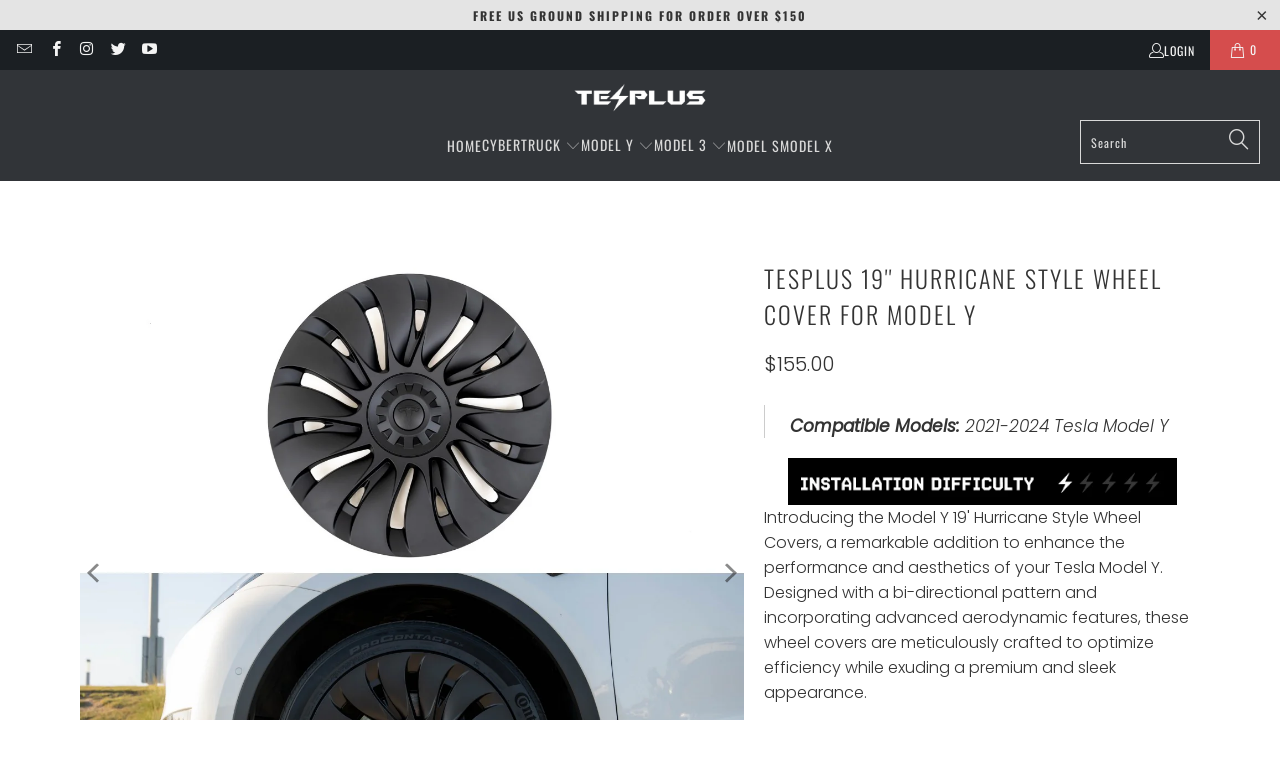

--- FILE ---
content_type: text/html; charset=utf-8
request_url: https://www.tesplus.com/collections/tesplus-wheel-cover-collection/products/tesplus-19-hurricane-style-wheel-cover-for-model-y
body_size: 36875
content:

















 <!DOCTYPE html>
<html class="no-js no-touch" lang="en"> <head> <meta name="google-site-verification" content="ZzEgrmsHNii0dEwGyKRbut3ncx3hUe5FLTU-5HmCc7I" /> <meta name="facebook-domain-verification" content="nxz3gqsf40frd4bg26zslmkctjueke" /> <meta charset="utf-8"> <meta http-equiv="cleartype" content="on"> <meta name="robots" content="index,follow">
  
<!-- Global site tag (gtag.js) - Google Ads: 10777996953 -->
<script async src="https://www.googletagmanager.com/gtag/js?id=AW-10777996953"></script>
<script>
  window.dataLayer = window.dataLayer || [];
  function gtag(){dataLayer.push(arguments);}
  gtag('js', new Date());

  gtag('config', 'AW-10777996953');
</script> <!-- Mobile Specific Metas --> <meta name="HandheldFriendly" content="True"> <meta name="MobileOptimized" content="320"> <meta name="viewport" content="width=device-width,initial-scale=1"> <meta name="theme-color" content="#ffffff"> <title>
      TESPLUS 19&#39;&#39; Hurricane Style Wheel Cover for Model Y</title> <meta name="description" content="Compatible Models: 2021-2024 Tesla Model Y  Introducing the Model Y 19&#39; Hurricane Style Wheel Covers, a remarkable addition to enhance the performance and aesthetics of your Tesla Model Y. Designed with a bi-directional pattern and incorporating advanced aerodynamic features, these wheel covers are meticulously crafted"/> <!-- Preconnect Domains --> <link rel="preconnect" href="https://fonts.shopifycdn.com" /> <link rel="preconnect" href="https://cdn.shopify.com" /> <link rel="preconnect" href="https://v.shopify.com" /> <link rel="preconnect" href="https://cdn.shopifycloud.com" /> <link rel="preconnect" href="https://monorail-edge.shopifysvc.com"> <!-- fallback for browsers that don't support preconnect --> <link rel="dns-prefetch" href="https://fonts.shopifycdn.com" /> <link rel="dns-prefetch" href="https://cdn.shopify.com" /> <link rel="dns-prefetch" href="https://v.shopify.com" /> <link rel="dns-prefetch" href="https://cdn.shopifycloud.com" /> <link rel="dns-prefetch" href="https://monorail-edge.shopifysvc.com"> <!-- Preload Assets --> <link rel="preload" href="//www.tesplus.com/cdn/shop/t/2/assets/fancybox.css?v=19278034316635137701663050716" as="style"> <link rel="preload" href="//www.tesplus.com/cdn/shop/t/2/assets/styles.css?v=26733680173138083161759332623" as="style"> <link rel="preload" href="//www.tesplus.com/cdn/shop/t/2/assets/jquery.min.js?v=81049236547974671631663050716" as="script"> <link rel="preload" href="//www.tesplus.com/cdn/shop/t/2/assets/vendors.js?v=51772124549495699811663050716" as="script"> <link rel="preload" href="//www.tesplus.com/cdn/shop/t/2/assets/sections.js?v=110066090805402370721663050738" as="script"> <link rel="preload" href="//www.tesplus.com/cdn/shop/t/2/assets/utilities.js?v=144718458950478955731666422802" as="script"> <link rel="preload" href="//www.tesplus.com/cdn/shop/t/2/assets/app.js?v=127419284496061993481663050738" as="script"> <!-- Stylesheet for Fancybox library --> <link href="//www.tesplus.com/cdn/shop/t/2/assets/fancybox.css?v=19278034316635137701663050716" rel="stylesheet" type="text/css" media="all" /> <!-- Stylesheets for Turbo --> <link href="//www.tesplus.com/cdn/shop/t/2/assets/styles.css?v=26733680173138083161759332623" rel="stylesheet" type="text/css" media="all" /> <script>
      window.lazySizesConfig = window.lazySizesConfig || {};

      lazySizesConfig.expand = 300;
      lazySizesConfig.loadHidden = false;

      /*! lazysizes - v5.2.2 - bgset plugin */
      !function(e,t){var a=function(){t(e.lazySizes),e.removeEventListener("lazyunveilread",a,!0)};t=t.bind(null,e,e.document),"object"==typeof module&&module.exports?t(require("lazysizes")):"function"==typeof define&&define.amd?define(["lazysizes"],t):e.lazySizes?a():e.addEventListener("lazyunveilread",a,!0)}(window,function(e,z,g){"use strict";var c,y,b,f,i,s,n,v,m;e.addEventListener&&(c=g.cfg,y=/\s+/g,b=/\s*\|\s+|\s+\|\s*/g,f=/^(.+?)(?:\s+\[\s*(.+?)\s*\])(?:\s+\[\s*(.+?)\s*\])?$/,i=/^\s*\(*\s*type\s*:\s*(.+?)\s*\)*\s*$/,s=/\(|\)|'/,n={contain:1,cover:1},v=function(e,t){var a;t&&((a=t.match(i))&&a[1]?e.setAttribute("type",a[1]):e.setAttribute("media",c.customMedia[t]||t))},m=function(e){var t,a,i,r;e.target._lazybgset&&(a=(t=e.target)._lazybgset,(i=t.currentSrc||t.src)&&((r=g.fire(a,"bgsetproxy",{src:i,useSrc:s.test(i)?JSON.stringify(i):i})).defaultPrevented||(a.style.backgroundImage="url("+r.detail.useSrc+")")),t._lazybgsetLoading&&(g.fire(a,"_lazyloaded",{},!1,!0),delete t._lazybgsetLoading))},addEventListener("lazybeforeunveil",function(e){var t,a,i,r,s,n,l,d,o,u;!e.defaultPrevented&&(t=e.target.getAttribute("data-bgset"))&&(o=e.target,(u=z.createElement("img")).alt="",u._lazybgsetLoading=!0,e.detail.firesLoad=!0,a=t,i=o,r=u,s=z.createElement("picture"),n=i.getAttribute(c.sizesAttr),l=i.getAttribute("data-ratio"),d=i.getAttribute("data-optimumx"),i._lazybgset&&i._lazybgset.parentNode==i&&i.removeChild(i._lazybgset),Object.defineProperty(r,"_lazybgset",{value:i,writable:!0}),Object.defineProperty(i,"_lazybgset",{value:s,writable:!0}),a=a.replace(y," ").split(b),s.style.display="none",r.className=c.lazyClass,1!=a.length||n||(n="auto"),a.forEach(function(e){var t,a=z.createElement("source");n&&"auto"!=n&&a.setAttribute("sizes",n),(t=e.match(f))?(a.setAttribute(c.srcsetAttr,t[1]),v(a,t[2]),v(a,t[3])):a.setAttribute(c.srcsetAttr,e),s.appendChild(a)}),n&&(r.setAttribute(c.sizesAttr,n),i.removeAttribute(c.sizesAttr),i.removeAttribute("sizes")),d&&r.setAttribute("data-optimumx",d),l&&r.setAttribute("data-ratio",l),s.appendChild(r),i.appendChild(s),setTimeout(function(){g.loader.unveil(u),g.rAF(function(){g.fire(u,"_lazyloaded",{},!0,!0),u.complete&&m({target:u})})}))}),z.addEventListener("load",m,!0),e.addEventListener("lazybeforesizes",function(e){var t,a,i,r;e.detail.instance==g&&e.target._lazybgset&&e.detail.dataAttr&&(t=e.target._lazybgset,i=t,r=(getComputedStyle(i)||{getPropertyValue:function(){}}).getPropertyValue("background-size"),!n[r]&&n[i.style.backgroundSize]&&(r=i.style.backgroundSize),n[a=r]&&(e.target._lazysizesParentFit=a,g.rAF(function(){e.target.setAttribute("data-parent-fit",a),e.target._lazysizesParentFit&&delete e.target._lazysizesParentFit})))},!0),z.documentElement.addEventListener("lazybeforesizes",function(e){var t,a;!e.defaultPrevented&&e.target._lazybgset&&e.detail.instance==g&&(e.detail.width=(t=e.target._lazybgset,a=g.gW(t,t.parentNode),(!t._lazysizesWidth||a>t._lazysizesWidth)&&(t._lazysizesWidth=a),t._lazysizesWidth))}))});

      /*! lazysizes - v5.2.2 */
      !function(e){var t=function(u,D,f){"use strict";var k,H;if(function(){var e;var t={lazyClass:"lazyload",loadedClass:"lazyloaded",loadingClass:"lazyloading",preloadClass:"lazypreload",errorClass:"lazyerror",autosizesClass:"lazyautosizes",srcAttr:"data-src",srcsetAttr:"data-srcset",sizesAttr:"data-sizes",minSize:40,customMedia:{},init:true,expFactor:1.5,hFac:.8,loadMode:2,loadHidden:true,ricTimeout:0,throttleDelay:125};H=u.lazySizesConfig||u.lazysizesConfig||{};for(e in t){if(!(e in H)){H[e]=t[e]}}}(),!D||!D.getElementsByClassName){return{init:function(){},cfg:H,noSupport:true}}var O=D.documentElement,a=u.HTMLPictureElement,P="addEventListener",$="getAttribute",q=u[P].bind(u),I=u.setTimeout,U=u.requestAnimationFrame||I,l=u.requestIdleCallback,j=/^picture$/i,r=["load","error","lazyincluded","_lazyloaded"],i={},G=Array.prototype.forEach,J=function(e,t){if(!i[t]){i[t]=new RegExp("(\\s|^)"+t+"(\\s|$)")}return i[t].test(e[$]("class")||"")&&i[t]},K=function(e,t){if(!J(e,t)){e.setAttribute("class",(e[$]("class")||"").trim()+" "+t)}},Q=function(e,t){var i;if(i=J(e,t)){e.setAttribute("class",(e[$]("class")||"").replace(i," "))}},V=function(t,i,e){var a=e?P:"removeEventListener";if(e){V(t,i)}r.forEach(function(e){t[a](e,i)})},X=function(e,t,i,a,r){var n=D.createEvent("Event");if(!i){i={}}i.instance=k;n.initEvent(t,!a,!r);n.detail=i;e.dispatchEvent(n);return n},Y=function(e,t){var i;if(!a&&(i=u.picturefill||H.pf)){if(t&&t.src&&!e[$]("srcset")){e.setAttribute("srcset",t.src)}i({reevaluate:true,elements:[e]})}else if(t&&t.src){e.src=t.src}},Z=function(e,t){return(getComputedStyle(e,null)||{})[t]},s=function(e,t,i){i=i||e.offsetWidth;while(i<H.minSize&&t&&!e._lazysizesWidth){i=t.offsetWidth;t=t.parentNode}return i},ee=function(){var i,a;var t=[];var r=[];var n=t;var s=function(){var e=n;n=t.length?r:t;i=true;a=false;while(e.length){e.shift()()}i=false};var e=function(e,t){if(i&&!t){e.apply(this,arguments)}else{n.push(e);if(!a){a=true;(D.hidden?I:U)(s)}}};e._lsFlush=s;return e}(),te=function(i,e){return e?function(){ee(i)}:function(){var e=this;var t=arguments;ee(function(){i.apply(e,t)})}},ie=function(e){var i;var a=0;var r=H.throttleDelay;var n=H.ricTimeout;var t=function(){i=false;a=f.now();e()};var s=l&&n>49?function(){l(t,{timeout:n});if(n!==H.ricTimeout){n=H.ricTimeout}}:te(function(){I(t)},true);return function(e){var t;if(e=e===true){n=33}if(i){return}i=true;t=r-(f.now()-a);if(t<0){t=0}if(e||t<9){s()}else{I(s,t)}}},ae=function(e){var t,i;var a=99;var r=function(){t=null;e()};var n=function(){var e=f.now()-i;if(e<a){I(n,a-e)}else{(l||r)(r)}};return function(){i=f.now();if(!t){t=I(n,a)}}},e=function(){var v,m,c,h,e;var y,z,g,p,C,b,A;var n=/^img$/i;var d=/^iframe$/i;var E="onscroll"in u&&!/(gle|ing)bot/.test(navigator.userAgent);var _=0;var w=0;var N=0;var M=-1;var x=function(e){N--;if(!e||N<0||!e.target){N=0}};var W=function(e){if(A==null){A=Z(D.body,"visibility")=="hidden"}return A||!(Z(e.parentNode,"visibility")=="hidden"&&Z(e,"visibility")=="hidden")};var S=function(e,t){var i;var a=e;var r=W(e);g-=t;b+=t;p-=t;C+=t;while(r&&(a=a.offsetParent)&&a!=D.body&&a!=O){r=(Z(a,"opacity")||1)>0;if(r&&Z(a,"overflow")!="visible"){i=a.getBoundingClientRect();r=C>i.left&&p<i.right&&b>i.top-1&&g<i.bottom+1}}return r};var t=function(){var e,t,i,a,r,n,s,l,o,u,f,c;var d=k.elements;if((h=H.loadMode)&&N<8&&(e=d.length)){t=0;M++;for(;t<e;t++){if(!d[t]||d[t]._lazyRace){continue}if(!E||k.prematureUnveil&&k.prematureUnveil(d[t])){R(d[t]);continue}if(!(l=d[t][$]("data-expand"))||!(n=l*1)){n=w}if(!u){u=!H.expand||H.expand<1?O.clientHeight>500&&O.clientWidth>500?500:370:H.expand;k._defEx=u;f=u*H.expFactor;c=H.hFac;A=null;if(w<f&&N<1&&M>2&&h>2&&!D.hidden){w=f;M=0}else if(h>1&&M>1&&N<6){w=u}else{w=_}}if(o!==n){y=innerWidth+n*c;z=innerHeight+n;s=n*-1;o=n}i=d[t].getBoundingClientRect();if((b=i.bottom)>=s&&(g=i.top)<=z&&(C=i.right)>=s*c&&(p=i.left)<=y&&(b||C||p||g)&&(H.loadHidden||W(d[t]))&&(m&&N<3&&!l&&(h<3||M<4)||S(d[t],n))){R(d[t]);r=true;if(N>9){break}}else if(!r&&m&&!a&&N<4&&M<4&&h>2&&(v[0]||H.preloadAfterLoad)&&(v[0]||!l&&(b||C||p||g||d[t][$](H.sizesAttr)!="auto"))){a=v[0]||d[t]}}if(a&&!r){R(a)}}};var i=ie(t);var B=function(e){var t=e.target;if(t._lazyCache){delete t._lazyCache;return}x(e);K(t,H.loadedClass);Q(t,H.loadingClass);V(t,L);X(t,"lazyloaded")};var a=te(B);var L=function(e){a({target:e.target})};var T=function(t,i){try{t.contentWindow.location.replace(i)}catch(e){t.src=i}};var F=function(e){var t;var i=e[$](H.srcsetAttr);if(t=H.customMedia[e[$]("data-media")||e[$]("media")]){e.setAttribute("media",t)}if(i){e.setAttribute("srcset",i)}};var s=te(function(t,e,i,a,r){var n,s,l,o,u,f;if(!(u=X(t,"lazybeforeunveil",e)).defaultPrevented){if(a){if(i){K(t,H.autosizesClass)}else{t.setAttribute("sizes",a)}}s=t[$](H.srcsetAttr);n=t[$](H.srcAttr);if(r){l=t.parentNode;o=l&&j.test(l.nodeName||"")}f=e.firesLoad||"src"in t&&(s||n||o);u={target:t};K(t,H.loadingClass);if(f){clearTimeout(c);c=I(x,2500);V(t,L,true)}if(o){G.call(l.getElementsByTagName("source"),F)}if(s){t.setAttribute("srcset",s)}else if(n&&!o){if(d.test(t.nodeName)){T(t,n)}else{t.src=n}}if(r&&(s||o)){Y(t,{src:n})}}if(t._lazyRace){delete t._lazyRace}Q(t,H.lazyClass);ee(function(){var e=t.complete&&t.naturalWidth>1;if(!f||e){if(e){K(t,"ls-is-cached")}B(u);t._lazyCache=true;I(function(){if("_lazyCache"in t){delete t._lazyCache}},9)}if(t.loading=="lazy"){N--}},true)});var R=function(e){if(e._lazyRace){return}var t;var i=n.test(e.nodeName);var a=i&&(e[$](H.sizesAttr)||e[$]("sizes"));var r=a=="auto";if((r||!m)&&i&&(e[$]("src")||e.srcset)&&!e.complete&&!J(e,H.errorClass)&&J(e,H.lazyClass)){return}t=X(e,"lazyunveilread").detail;if(r){re.updateElem(e,true,e.offsetWidth)}e._lazyRace=true;N++;s(e,t,r,a,i)};var r=ae(function(){H.loadMode=3;i()});var l=function(){if(H.loadMode==3){H.loadMode=2}r()};var o=function(){if(m){return}if(f.now()-e<999){I(o,999);return}m=true;H.loadMode=3;i();q("scroll",l,true)};return{_:function(){e=f.now();k.elements=D.getElementsByClassName(H.lazyClass);v=D.getElementsByClassName(H.lazyClass+" "+H.preloadClass);q("scroll",i,true);q("resize",i,true);q("pageshow",function(e){if(e.persisted){var t=D.querySelectorAll("."+H.loadingClass);if(t.length&&t.forEach){U(function(){t.forEach(function(e){if(e.complete){R(e)}})})}}});if(u.MutationObserver){new MutationObserver(i).observe(O,{childList:true,subtree:true,attributes:true})}else{O[P]("DOMNodeInserted",i,true);O[P]("DOMAttrModified",i,true);setInterval(i,999)}q("hashchange",i,true);["focus","mouseover","click","load","transitionend","animationend"].forEach(function(e){D[P](e,i,true)});if(/d$|^c/.test(D.readyState)){o()}else{q("load",o);D[P]("DOMContentLoaded",i);I(o,2e4)}if(k.elements.length){t();ee._lsFlush()}else{i()}},checkElems:i,unveil:R,_aLSL:l}}(),re=function(){var i;var n=te(function(e,t,i,a){var r,n,s;e._lazysizesWidth=a;a+="px";e.setAttribute("sizes",a);if(j.test(t.nodeName||"")){r=t.getElementsByTagName("source");for(n=0,s=r.length;n<s;n++){r[n].setAttribute("sizes",a)}}if(!i.detail.dataAttr){Y(e,i.detail)}});var a=function(e,t,i){var a;var r=e.parentNode;if(r){i=s(e,r,i);a=X(e,"lazybeforesizes",{width:i,dataAttr:!!t});if(!a.defaultPrevented){i=a.detail.width;if(i&&i!==e._lazysizesWidth){n(e,r,a,i)}}}};var e=function(){var e;var t=i.length;if(t){e=0;for(;e<t;e++){a(i[e])}}};var t=ae(e);return{_:function(){i=D.getElementsByClassName(H.autosizesClass);q("resize",t)},checkElems:t,updateElem:a}}(),t=function(){if(!t.i&&D.getElementsByClassName){t.i=true;re._();e._()}};return I(function(){H.init&&t()}),k={cfg:H,autoSizer:re,loader:e,init:t,uP:Y,aC:K,rC:Q,hC:J,fire:X,gW:s,rAF:ee}}(e,e.document,Date);e.lazySizes=t,"object"==typeof module&&module.exports&&(module.exports=t)}("undefined"!=typeof window?window:{});</script> <!-- Icons --> <link rel="shortcut icon" type="image/x-icon" href="//www.tesplus.com/cdn/shop/files/Tesplus_White_180x180.png?v=1665695629"> <link rel="apple-touch-icon" href="//www.tesplus.com/cdn/shop/files/Tesplus_White_180x180.png?v=1665695629"/> <link rel="apple-touch-icon" sizes="57x57" href="//www.tesplus.com/cdn/shop/files/Tesplus_White_57x57.png?v=1665695629"/> <link rel="apple-touch-icon" sizes="60x60" href="//www.tesplus.com/cdn/shop/files/Tesplus_White_60x60.png?v=1665695629"/> <link rel="apple-touch-icon" sizes="72x72" href="//www.tesplus.com/cdn/shop/files/Tesplus_White_72x72.png?v=1665695629"/> <link rel="apple-touch-icon" sizes="76x76" href="//www.tesplus.com/cdn/shop/files/Tesplus_White_76x76.png?v=1665695629"/> <link rel="apple-touch-icon" sizes="114x114" href="//www.tesplus.com/cdn/shop/files/Tesplus_White_114x114.png?v=1665695629"/> <link rel="apple-touch-icon" sizes="180x180" href="//www.tesplus.com/cdn/shop/files/Tesplus_White_180x180.png?v=1665695629"/> <link rel="apple-touch-icon" sizes="228x228" href="//www.tesplus.com/cdn/shop/files/Tesplus_White_228x228.png?v=1665695629"/> <link rel="canonical" href="https://www.tesplus.com/products/tesplus-19-hurricane-style-wheel-cover-for-model-y"/> <script src="//www.tesplus.com/cdn/shop/t/2/assets/jquery.min.js?v=81049236547974671631663050716" defer></script> <script type="text/javascript" src="/services/javascripts/currencies.js" data-no-instant></script> <script src="//www.tesplus.com/cdn/shop/t/2/assets/currencies.js?v=63035159355332271981663050715" defer></script> <script>
      window.PXUTheme = window.PXUTheme || {};
      window.PXUTheme.version = '8.0.1';
      window.PXUTheme.name = 'Turbo';</script>
    


    
<template id="price-ui"><span class="price " data-price></span><span class="compare-at-price" data-compare-at-price></span><span class="unit-pricing" data-unit-pricing></span></template> <template id="price-ui-badge"><div class="price-ui-badge__sticker price-ui-badge__sticker--"> <span class="price-ui-badge__sticker-text" data-badge></span></div></template> <template id="price-ui__price"><span class="money" data-price></span></template> <template id="price-ui__price-range"><span class="price-min" data-price-min><span class="money" data-price></span></span> - <span class="price-max" data-price-max><span class="money" data-price></span></span></template> <template id="price-ui__unit-pricing"><span class="unit-quantity" data-unit-quantity></span> | <span class="unit-price" data-unit-price><span class="money" data-price></span></span> / <span class="unit-measurement" data-unit-measurement></span></template> <template id="price-ui-badge__percent-savings-range">Save up to <span data-price-percent></span>%</template> <template id="price-ui-badge__percent-savings">Save <span data-price-percent></span>%</template> <template id="price-ui-badge__price-savings-range">Save up to <span class="money" data-price></span></template> <template id="price-ui-badge__price-savings">Save <span class="money" data-price></span></template> <template id="price-ui-badge__on-sale">Sale</template> <template id="price-ui-badge__sold-out">Sold out</template> <template id="price-ui-badge__in-stock">In stock</template> <script>
      
window.PXUTheme = window.PXUTheme || {};


window.PXUTheme.theme_settings = {};
window.PXUTheme.currency = {};
window.PXUTheme.routes = window.PXUTheme.routes || {};


window.PXUTheme.theme_settings.display_tos_checkbox = false;
window.PXUTheme.theme_settings.go_to_checkout = true;
window.PXUTheme.theme_settings.cart_action = "ajax";
window.PXUTheme.theme_settings.cart_shipping_calculator = false;


window.PXUTheme.theme_settings.collection_swatches = false;
window.PXUTheme.theme_settings.collection_secondary_image = false;


window.PXUTheme.currency.show_multiple_currencies = true;
window.PXUTheme.currency.shop_currency = "USD";
window.PXUTheme.currency.default_currency = "USD";
window.PXUTheme.currency.display_format = "money_format";
window.PXUTheme.currency.money_format = "${{amount}}";
window.PXUTheme.currency.money_format_no_currency = "${{amount}}";
window.PXUTheme.currency.money_format_currency = "${{amount}} USD";
window.PXUTheme.currency.native_multi_currency = true;
window.PXUTheme.currency.iso_code = "USD";
window.PXUTheme.currency.symbol = "$";


window.PXUTheme.theme_settings.display_inventory_left = false;
window.PXUTheme.theme_settings.inventory_threshold = 10;
window.PXUTheme.theme_settings.limit_quantity = false;


window.PXUTheme.theme_settings.menu_position = "inline";


window.PXUTheme.theme_settings.newsletter_popup = false;
window.PXUTheme.theme_settings.newsletter_popup_days = "7";
window.PXUTheme.theme_settings.newsletter_popup_mobile = false;
window.PXUTheme.theme_settings.newsletter_popup_seconds = 8;


window.PXUTheme.theme_settings.pagination_type = "load_more";


window.PXUTheme.theme_settings.enable_shopify_collection_badges = true;
window.PXUTheme.theme_settings.quick_shop_thumbnail_position = "bottom-thumbnails";
window.PXUTheme.theme_settings.product_form_style = "swatches";
window.PXUTheme.theme_settings.sale_banner_enabled = true;
window.PXUTheme.theme_settings.display_savings = true;
window.PXUTheme.theme_settings.display_sold_out_price = true;
window.PXUTheme.theme_settings.free_text = "Free";
window.PXUTheme.theme_settings.video_looping = false;
window.PXUTheme.theme_settings.quick_shop_style = "popup";
window.PXUTheme.theme_settings.hover_enabled = false;


window.PXUTheme.routes.cart_url = "/cart";
window.PXUTheme.routes.root_url = "/";
window.PXUTheme.routes.search_url = "/search";
window.PXUTheme.routes.all_products_collection_url = "/collections/all";


window.PXUTheme.theme_settings.image_loading_style = "appear";


window.PXUTheme.theme_settings.search_option = "product,page,article";
window.PXUTheme.theme_settings.search_items_to_display = 5;
window.PXUTheme.theme_settings.enable_autocomplete = true;


window.PXUTheme.theme_settings.page_dots_enabled = false;
window.PXUTheme.theme_settings.slideshow_arrow_size = "light";


window.PXUTheme.theme_settings.quick_shop_enabled = true;


window.PXUTheme.translation = {};


window.PXUTheme.translation.agree_to_terms_warning = "You must agree with the terms and conditions to checkout.";
window.PXUTheme.translation.one_item_left = "item left";
window.PXUTheme.translation.items_left_text = "items left";
window.PXUTheme.translation.cart_savings_text = "Total Savings";
window.PXUTheme.translation.cart_discount_text = "Discount";
window.PXUTheme.translation.cart_subtotal_text = "Subtotal";
window.PXUTheme.translation.cart_remove_text = "Remove";
window.PXUTheme.translation.cart_free_text = "Free";


window.PXUTheme.translation.newsletter_success_text = "Thank you for joining our mailing list!";


window.PXUTheme.translation.notify_email = "Enter your email address...";
window.PXUTheme.translation.notify_email_value = "Translation missing: en.contact.fields.email";
window.PXUTheme.translation.notify_email_send = "Send";
window.PXUTheme.translation.notify_message_first = "Please notify me when ";
window.PXUTheme.translation.notify_message_last = " becomes available - ";
window.PXUTheme.translation.notify_success_text = "Thanks! We will notify you when this product becomes available!";


window.PXUTheme.translation.add_to_cart = "Add to Cart";
window.PXUTheme.translation.coming_soon_text = "Coming Soon";
window.PXUTheme.translation.sold_out_text = "Sold Out";
window.PXUTheme.translation.sale_text = "Sale";
window.PXUTheme.translation.savings_text = "You Save";
window.PXUTheme.translation.from_text = "from";
window.PXUTheme.translation.new_text = "New";
window.PXUTheme.translation.pre_order_text = "Pre-Order";
window.PXUTheme.translation.unavailable_text = "Unavailable";


window.PXUTheme.translation.all_results = "View all results";
window.PXUTheme.translation.no_results = "Sorry, no results!";


window.PXUTheme.media_queries = {};
window.PXUTheme.media_queries.small = window.matchMedia( "(max-width: 480px)" );
window.PXUTheme.media_queries.medium = window.matchMedia( "(max-width: 798px)" );
window.PXUTheme.media_queries.large = window.matchMedia( "(min-width: 799px)" );
window.PXUTheme.media_queries.larger = window.matchMedia( "(min-width: 960px)" );
window.PXUTheme.media_queries.xlarge = window.matchMedia( "(min-width: 1200px)" );
window.PXUTheme.media_queries.ie10 = window.matchMedia( "all and (-ms-high-contrast: none), (-ms-high-contrast: active)" );
window.PXUTheme.media_queries.tablet = window.matchMedia( "only screen and (min-width: 799px) and (max-width: 1024px)" );
window.PXUTheme.media_queries.mobile_and_tablet = window.matchMedia( "(max-width: 1024px)" );</script> <script src="//www.tesplus.com/cdn/shop/t/2/assets/vendors.js?v=51772124549495699811663050716" defer></script> <script src="//www.tesplus.com/cdn/shop/t/2/assets/sections.js?v=110066090805402370721663050738" defer></script> <script src="//www.tesplus.com/cdn/shop/t/2/assets/utilities.js?v=144718458950478955731666422802" defer></script> <script src="//www.tesplus.com/cdn/shop/t/2/assets/app.js?v=127419284496061993481663050738" defer></script> <script></script> <script>window.performance && window.performance.mark && window.performance.mark('shopify.content_for_header.start');</script><meta name="google-site-verification" content="ZzEgrmsHNii0dEwGyKRbut3ncx3hUe5FLTU-5HmCc7I">
<meta id="shopify-digital-wallet" name="shopify-digital-wallet" content="/66188280053/digital_wallets/dialog">
<meta name="shopify-checkout-api-token" content="cff92f56b2541bf2e127cd7daa77d8a9">
<meta id="in-context-paypal-metadata" data-shop-id="66188280053" data-venmo-supported="false" data-environment="production" data-locale="en_US" data-paypal-v4="true" data-currency="USD">
<link rel="alternate" hreflang="x-default" href="https://www.tesplus.com/products/tesplus-19-hurricane-style-wheel-cover-for-model-y">
<link rel="alternate" hreflang="en" href="https://www.tesplus.com/products/tesplus-19-hurricane-style-wheel-cover-for-model-y">
<link rel="alternate" hreflang="en-CA" href="https://www.tesplus.com/en-ca/products/tesplus-19-hurricane-style-wheel-cover-for-model-y">
<link rel="alternate" type="application/json+oembed" href="https://www.tesplus.com/products/tesplus-19-hurricane-style-wheel-cover-for-model-y.oembed">
<script async="async" src="/checkouts/internal/preloads.js?locale=en-US"></script>
<link rel="preconnect" href="https://shop.app" crossorigin="anonymous">
<script async="async" src="https://shop.app/checkouts/internal/preloads.js?locale=en-US&shop_id=66188280053" crossorigin="anonymous"></script>
<script id="apple-pay-shop-capabilities" type="application/json">{"shopId":66188280053,"countryCode":"US","currencyCode":"USD","merchantCapabilities":["supports3DS"],"merchantId":"gid:\/\/shopify\/Shop\/66188280053","merchantName":"TESPLUS","requiredBillingContactFields":["postalAddress","email"],"requiredShippingContactFields":["postalAddress","email"],"shippingType":"shipping","supportedNetworks":["visa","masterCard","amex","discover","elo","jcb"],"total":{"type":"pending","label":"TESPLUS","amount":"1.00"},"shopifyPaymentsEnabled":true,"supportsSubscriptions":true}</script>
<script id="shopify-features" type="application/json">{"accessToken":"cff92f56b2541bf2e127cd7daa77d8a9","betas":["rich-media-storefront-analytics"],"domain":"www.tesplus.com","predictiveSearch":true,"shopId":66188280053,"locale":"en"}</script>
<script>var Shopify = Shopify || {};
Shopify.shop = "tes-plus.myshopify.com";
Shopify.locale = "en";
Shopify.currency = {"active":"USD","rate":"1.0"};
Shopify.country = "US";
Shopify.theme = {"name":"Turbo-portland","id":135307264245,"schema_name":"Turbo","schema_version":"8.0.1","theme_store_id":null,"role":"main"};
Shopify.theme.handle = "null";
Shopify.theme.style = {"id":null,"handle":null};
Shopify.cdnHost = "www.tesplus.com/cdn";
Shopify.routes = Shopify.routes || {};
Shopify.routes.root = "/";</script>
<script type="module">!function(o){(o.Shopify=o.Shopify||{}).modules=!0}(window);</script>
<script>!function(o){function n(){var o=[];function n(){o.push(Array.prototype.slice.apply(arguments))}return n.q=o,n}var t=o.Shopify=o.Shopify||{};t.loadFeatures=n(),t.autoloadFeatures=n()}(window);</script>
<script>
  window.ShopifyPay = window.ShopifyPay || {};
  window.ShopifyPay.apiHost = "shop.app\/pay";
  window.ShopifyPay.redirectState = null;
</script>
<script id="shop-js-analytics" type="application/json">{"pageType":"product"}</script>
<script defer="defer" async type="module" src="//www.tesplus.com/cdn/shopifycloud/shop-js/modules/v2/client.init-shop-cart-sync_BT-GjEfc.en.esm.js"></script>
<script defer="defer" async type="module" src="//www.tesplus.com/cdn/shopifycloud/shop-js/modules/v2/chunk.common_D58fp_Oc.esm.js"></script>
<script defer="defer" async type="module" src="//www.tesplus.com/cdn/shopifycloud/shop-js/modules/v2/chunk.modal_xMitdFEc.esm.js"></script>
<script type="module">
  await import("//www.tesplus.com/cdn/shopifycloud/shop-js/modules/v2/client.init-shop-cart-sync_BT-GjEfc.en.esm.js");
await import("//www.tesplus.com/cdn/shopifycloud/shop-js/modules/v2/chunk.common_D58fp_Oc.esm.js");
await import("//www.tesplus.com/cdn/shopifycloud/shop-js/modules/v2/chunk.modal_xMitdFEc.esm.js");

  window.Shopify.SignInWithShop?.initShopCartSync?.({"fedCMEnabled":true,"windoidEnabled":true});

</script>
<script defer="defer" async type="module" src="//www.tesplus.com/cdn/shopifycloud/shop-js/modules/v2/client.payment-terms_Ci9AEqFq.en.esm.js"></script>
<script defer="defer" async type="module" src="//www.tesplus.com/cdn/shopifycloud/shop-js/modules/v2/chunk.common_D58fp_Oc.esm.js"></script>
<script defer="defer" async type="module" src="//www.tesplus.com/cdn/shopifycloud/shop-js/modules/v2/chunk.modal_xMitdFEc.esm.js"></script>
<script type="module">
  await import("//www.tesplus.com/cdn/shopifycloud/shop-js/modules/v2/client.payment-terms_Ci9AEqFq.en.esm.js");
await import("//www.tesplus.com/cdn/shopifycloud/shop-js/modules/v2/chunk.common_D58fp_Oc.esm.js");
await import("//www.tesplus.com/cdn/shopifycloud/shop-js/modules/v2/chunk.modal_xMitdFEc.esm.js");

  
</script>
<script>
  window.Shopify = window.Shopify || {};
  if (!window.Shopify.featureAssets) window.Shopify.featureAssets = {};
  window.Shopify.featureAssets['shop-js'] = {"shop-cart-sync":["modules/v2/client.shop-cart-sync_DZOKe7Ll.en.esm.js","modules/v2/chunk.common_D58fp_Oc.esm.js","modules/v2/chunk.modal_xMitdFEc.esm.js"],"init-fed-cm":["modules/v2/client.init-fed-cm_B6oLuCjv.en.esm.js","modules/v2/chunk.common_D58fp_Oc.esm.js","modules/v2/chunk.modal_xMitdFEc.esm.js"],"shop-cash-offers":["modules/v2/client.shop-cash-offers_D2sdYoxE.en.esm.js","modules/v2/chunk.common_D58fp_Oc.esm.js","modules/v2/chunk.modal_xMitdFEc.esm.js"],"shop-login-button":["modules/v2/client.shop-login-button_QeVjl5Y3.en.esm.js","modules/v2/chunk.common_D58fp_Oc.esm.js","modules/v2/chunk.modal_xMitdFEc.esm.js"],"pay-button":["modules/v2/client.pay-button_DXTOsIq6.en.esm.js","modules/v2/chunk.common_D58fp_Oc.esm.js","modules/v2/chunk.modal_xMitdFEc.esm.js"],"shop-button":["modules/v2/client.shop-button_DQZHx9pm.en.esm.js","modules/v2/chunk.common_D58fp_Oc.esm.js","modules/v2/chunk.modal_xMitdFEc.esm.js"],"avatar":["modules/v2/client.avatar_BTnouDA3.en.esm.js"],"init-windoid":["modules/v2/client.init-windoid_CR1B-cfM.en.esm.js","modules/v2/chunk.common_D58fp_Oc.esm.js","modules/v2/chunk.modal_xMitdFEc.esm.js"],"init-shop-for-new-customer-accounts":["modules/v2/client.init-shop-for-new-customer-accounts_C_vY_xzh.en.esm.js","modules/v2/client.shop-login-button_QeVjl5Y3.en.esm.js","modules/v2/chunk.common_D58fp_Oc.esm.js","modules/v2/chunk.modal_xMitdFEc.esm.js"],"init-shop-email-lookup-coordinator":["modules/v2/client.init-shop-email-lookup-coordinator_BI7n9ZSv.en.esm.js","modules/v2/chunk.common_D58fp_Oc.esm.js","modules/v2/chunk.modal_xMitdFEc.esm.js"],"init-shop-cart-sync":["modules/v2/client.init-shop-cart-sync_BT-GjEfc.en.esm.js","modules/v2/chunk.common_D58fp_Oc.esm.js","modules/v2/chunk.modal_xMitdFEc.esm.js"],"shop-toast-manager":["modules/v2/client.shop-toast-manager_DiYdP3xc.en.esm.js","modules/v2/chunk.common_D58fp_Oc.esm.js","modules/v2/chunk.modal_xMitdFEc.esm.js"],"init-customer-accounts":["modules/v2/client.init-customer-accounts_D9ZNqS-Q.en.esm.js","modules/v2/client.shop-login-button_QeVjl5Y3.en.esm.js","modules/v2/chunk.common_D58fp_Oc.esm.js","modules/v2/chunk.modal_xMitdFEc.esm.js"],"init-customer-accounts-sign-up":["modules/v2/client.init-customer-accounts-sign-up_iGw4briv.en.esm.js","modules/v2/client.shop-login-button_QeVjl5Y3.en.esm.js","modules/v2/chunk.common_D58fp_Oc.esm.js","modules/v2/chunk.modal_xMitdFEc.esm.js"],"shop-follow-button":["modules/v2/client.shop-follow-button_CqMgW2wH.en.esm.js","modules/v2/chunk.common_D58fp_Oc.esm.js","modules/v2/chunk.modal_xMitdFEc.esm.js"],"checkout-modal":["modules/v2/client.checkout-modal_xHeaAweL.en.esm.js","modules/v2/chunk.common_D58fp_Oc.esm.js","modules/v2/chunk.modal_xMitdFEc.esm.js"],"shop-login":["modules/v2/client.shop-login_D91U-Q7h.en.esm.js","modules/v2/chunk.common_D58fp_Oc.esm.js","modules/v2/chunk.modal_xMitdFEc.esm.js"],"lead-capture":["modules/v2/client.lead-capture_BJmE1dJe.en.esm.js","modules/v2/chunk.common_D58fp_Oc.esm.js","modules/v2/chunk.modal_xMitdFEc.esm.js"],"payment-terms":["modules/v2/client.payment-terms_Ci9AEqFq.en.esm.js","modules/v2/chunk.common_D58fp_Oc.esm.js","modules/v2/chunk.modal_xMitdFEc.esm.js"]};
</script>
<script>(function() {
  var isLoaded = false;
  function asyncLoad() {
    if (isLoaded) return;
    isLoaded = true;
    var urls = ["https:\/\/loox.io\/widget\/V1-mW-voGT\/loox.1665298914399.js?shop=tes-plus.myshopify.com","\/\/www.powr.io\/powr.js?powr-token=tes-plus.myshopify.com\u0026external-type=shopify\u0026shop=tes-plus.myshopify.com","https:\/\/na.shgcdn3.com\/pixel-collector.js?shop=tes-plus.myshopify.com"];
    for (var i = 0; i <urls.length; i++) {
      var s = document.createElement('script');
      s.type = 'text/javascript';
      s.async = true;
      s.src = urls[i];
      var x = document.getElementsByTagName('script')[0];
      x.parentNode.insertBefore(s, x);
    }
  };
  if(window.attachEvent) {
    window.attachEvent('onload', asyncLoad);
  } else {
    window.addEventListener('load', asyncLoad, false);
  }
})();</script>
<script id="__st">var __st={"a":66188280053,"offset":-28800,"reqid":"e6348ba5-d0d8-438b-b1e4-65429ca87cfa-1769368033","pageurl":"www.tesplus.com\/collections\/tesplus-wheel-cover-collection\/products\/tesplus-19-hurricane-style-wheel-cover-for-model-y","u":"5b72b6490285","p":"product","rtyp":"product","rid":8080564519157};</script>
<script>window.ShopifyPaypalV4VisibilityTracking = true;</script>
<script id="captcha-bootstrap">!function(){'use strict';const t='contact',e='account',n='new_comment',o=[[t,t],['blogs',n],['comments',n],[t,'customer']],c=[[e,'customer_login'],[e,'guest_login'],[e,'recover_customer_password'],[e,'create_customer']],r=t=>t.map((([t,e])=>`form[action*='/${t}']:not([data-nocaptcha='true']) input[name='form_type'][value='${e}']`)).join(','),a=t=>()=>t?[...document.querySelectorAll(t)].map((t=>t.form)):[];function s(){const t=[...o],e=r(t);return a(e)}const i='password',u='form_key',d=['recaptcha-v3-token','g-recaptcha-response','h-captcha-response',i],f=()=>{try{return window.sessionStorage}catch{return}},m='__shopify_v',_=t=>t.elements[u];function p(t,e,n=!1){try{const o=window.sessionStorage,c=JSON.parse(o.getItem(e)),{data:r}=function(t){const{data:e,action:n}=t;return t[m]||n?{data:e,action:n}:{data:t,action:n}}(c);for(const[e,n]of Object.entries(r))t.elements[e]&&(t.elements[e].value=n);n&&o.removeItem(e)}catch(o){console.error('form repopulation failed',{error:o})}}const l='form_type',E='cptcha';function T(t){t.dataset[E]=!0}const w=window,h=w.document,L='Shopify',v='ce_forms',y='captcha';let A=!1;((t,e)=>{const n=(g='f06e6c50-85a8-45c8-87d0-21a2b65856fe',I='https://cdn.shopify.com/shopifycloud/storefront-forms-hcaptcha/ce_storefront_forms_captcha_hcaptcha.v1.5.2.iife.js',D={infoText:'Protected by hCaptcha',privacyText:'Privacy',termsText:'Terms'},(t,e,n)=>{const o=w[L][v],c=o.bindForm;if(c)return c(t,g,e,D).then(n);var r;o.q.push([[t,g,e,D],n]),r=I,A||(h.body.append(Object.assign(h.createElement('script'),{id:'captcha-provider',async:!0,src:r})),A=!0)});var g,I,D;w[L]=w[L]||{},w[L][v]=w[L][v]||{},w[L][v].q=[],w[L][y]=w[L][y]||{},w[L][y].protect=function(t,e){n(t,void 0,e),T(t)},Object.freeze(w[L][y]),function(t,e,n,w,h,L){const[v,y,A,g]=function(t,e,n){const i=e?o:[],u=t?c:[],d=[...i,...u],f=r(d),m=r(i),_=r(d.filter((([t,e])=>n.includes(e))));return[a(f),a(m),a(_),s()]}(w,h,L),I=t=>{const e=t.target;return e instanceof HTMLFormElement?e:e&&e.form},D=t=>v().includes(t);t.addEventListener('submit',(t=>{const e=I(t);if(!e)return;const n=D(e)&&!e.dataset.hcaptchaBound&&!e.dataset.recaptchaBound,o=_(e),c=g().includes(e)&&(!o||!o.value);(n||c)&&t.preventDefault(),c&&!n&&(function(t){try{if(!f())return;!function(t){const e=f();if(!e)return;const n=_(t);if(!n)return;const o=n.value;o&&e.removeItem(o)}(t);const e=Array.from(Array(32),(()=>Math.random().toString(36)[2])).join('');!function(t,e){_(t)||t.append(Object.assign(document.createElement('input'),{type:'hidden',name:u})),t.elements[u].value=e}(t,e),function(t,e){const n=f();if(!n)return;const o=[...t.querySelectorAll(`input[type='${i}']`)].map((({name:t})=>t)),c=[...d,...o],r={};for(const[a,s]of new FormData(t).entries())c.includes(a)||(r[a]=s);n.setItem(e,JSON.stringify({[m]:1,action:t.action,data:r}))}(t,e)}catch(e){console.error('failed to persist form',e)}}(e),e.submit())}));const S=(t,e)=>{t&&!t.dataset[E]&&(n(t,e.some((e=>e===t))),T(t))};for(const o of['focusin','change'])t.addEventListener(o,(t=>{const e=I(t);D(e)&&S(e,y())}));const B=e.get('form_key'),M=e.get(l),P=B&&M;t.addEventListener('DOMContentLoaded',(()=>{const t=y();if(P)for(const e of t)e.elements[l].value===M&&p(e,B);[...new Set([...A(),...v().filter((t=>'true'===t.dataset.shopifyCaptcha))])].forEach((e=>S(e,t)))}))}(h,new URLSearchParams(w.location.search),n,t,e,['guest_login'])})(!0,!0)}();</script>
<script integrity="sha256-4kQ18oKyAcykRKYeNunJcIwy7WH5gtpwJnB7kiuLZ1E=" data-source-attribution="shopify.loadfeatures" defer="defer" src="//www.tesplus.com/cdn/shopifycloud/storefront/assets/storefront/load_feature-a0a9edcb.js" crossorigin="anonymous"></script>
<script crossorigin="anonymous" defer="defer" src="//www.tesplus.com/cdn/shopifycloud/storefront/assets/shopify_pay/storefront-65b4c6d7.js?v=20250812"></script>
<script data-source-attribution="shopify.dynamic_checkout.dynamic.init">var Shopify=Shopify||{};Shopify.PaymentButton=Shopify.PaymentButton||{isStorefrontPortableWallets:!0,init:function(){window.Shopify.PaymentButton.init=function(){};var t=document.createElement("script");t.src="https://www.tesplus.com/cdn/shopifycloud/portable-wallets/latest/portable-wallets.en.js",t.type="module",document.head.appendChild(t)}};
</script>
<script data-source-attribution="shopify.dynamic_checkout.buyer_consent">
  function portableWalletsHideBuyerConsent(e){var t=document.getElementById("shopify-buyer-consent"),n=document.getElementById("shopify-subscription-policy-button");t&&n&&(t.classList.add("hidden"),t.setAttribute("aria-hidden","true"),n.removeEventListener("click",e))}function portableWalletsShowBuyerConsent(e){var t=document.getElementById("shopify-buyer-consent"),n=document.getElementById("shopify-subscription-policy-button");t&&n&&(t.classList.remove("hidden"),t.removeAttribute("aria-hidden"),n.addEventListener("click",e))}window.Shopify?.PaymentButton&&(window.Shopify.PaymentButton.hideBuyerConsent=portableWalletsHideBuyerConsent,window.Shopify.PaymentButton.showBuyerConsent=portableWalletsShowBuyerConsent);
</script>
<script>
  function portableWalletsCleanup(e){e&&e.src&&console.error("Failed to load portable wallets script "+e.src);var t=document.querySelectorAll("shopify-accelerated-checkout .shopify-payment-button__skeleton, shopify-accelerated-checkout-cart .wallet-cart-button__skeleton"),e=document.getElementById("shopify-buyer-consent");for(let e=0;e<t.length;e++)t[e].remove();e&&e.remove()}function portableWalletsNotLoadedAsModule(e){e instanceof ErrorEvent&&"string"==typeof e.message&&e.message.includes("import.meta")&&"string"==typeof e.filename&&e.filename.includes("portable-wallets")&&(window.removeEventListener("error",portableWalletsNotLoadedAsModule),window.Shopify.PaymentButton.failedToLoad=e,"loading"===document.readyState?document.addEventListener("DOMContentLoaded",window.Shopify.PaymentButton.init):window.Shopify.PaymentButton.init())}window.addEventListener("error",portableWalletsNotLoadedAsModule);
</script>

<script type="module" src="https://www.tesplus.com/cdn/shopifycloud/portable-wallets/latest/portable-wallets.en.js" onError="portableWalletsCleanup(this)" crossorigin="anonymous"></script>
<script nomodule>
  document.addEventListener("DOMContentLoaded", portableWalletsCleanup);
</script>

<link id="shopify-accelerated-checkout-styles" rel="stylesheet" media="screen" href="https://www.tesplus.com/cdn/shopifycloud/portable-wallets/latest/accelerated-checkout-backwards-compat.css" crossorigin="anonymous">
<style id="shopify-accelerated-checkout-cart">
        #shopify-buyer-consent {
  margin-top: 1em;
  display: inline-block;
  width: 100%;
}

#shopify-buyer-consent.hidden {
  display: none;
}

#shopify-subscription-policy-button {
  background: none;
  border: none;
  padding: 0;
  text-decoration: underline;
  font-size: inherit;
  cursor: pointer;
}

#shopify-subscription-policy-button::before {
  box-shadow: none;
}

      </style>

<script>window.performance && window.performance.mark && window.performance.mark('shopify.content_for_header.end');</script> <script type="text/javascript">
    
      window.__shgMoneyFormat = window.__shgMoneyFormat || {"CAD":{"currency":"CAD","currency_symbol":"$","currency_symbol_location":"left","decimal_places":2,"decimal_separator":".","thousands_separator":","},"GBP":{"currency":"GBP","currency_symbol":"£","currency_symbol_location":"left","decimal_places":2,"decimal_separator":".","thousands_separator":","},"USD":{"currency":"USD","currency_symbol":"$","currency_symbol_location":"left","decimal_places":2,"decimal_separator":".","thousands_separator":","}};
    
    window.__shgCurrentCurrencyCode = window.__shgCurrentCurrencyCode || {
      currency: "USD",
      currency_symbol: "$",
      decimal_separator: ".",
      thousands_separator: ",",
      decimal_places: 2,
      currency_symbol_location: "left"
    };</script>




    

<meta name="author" content="TESPLUS">
<meta property="og:url" content="https://www.tesplus.com/products/tesplus-19-hurricane-style-wheel-cover-for-model-y">
<meta property="og:site_name" content="TESPLUS"> <meta property="og:type" content="product"> <meta property="og:title" content="TESPLUS 19&#39;&#39; Hurricane Style Wheel Cover for Model Y"> <meta property="og:image" content="https://www.tesplus.com/cdn/shop/files/Hurrancane_600x.jpg?v=1689632100"> <meta property="og:image:secure_url" content="https://www.tesplus.com/cdn/shop/files/Hurrancane_600x.jpg?v=1689632100"> <meta property="og:image:width" content="1200"> <meta property="og:image:height" content="1200"> <meta property="og:image" content="https://www.tesplus.com/cdn/shop/files/Front1800x1800_600x.jpg?v=1689632598"> <meta property="og:image:secure_url" content="https://www.tesplus.com/cdn/shop/files/Front1800x1800_600x.jpg?v=1689632598"> <meta property="og:image:width" content="1800"> <meta property="og:image:height" content="1800"> <meta property="og:image" content="https://www.tesplus.com/cdn/shop/files/Ad1_1800x1200_bcb8b17f-9bb8-4b4e-b30e-10a811b940f9_600x.jpg?v=1689632598"> <meta property="og:image:secure_url" content="https://www.tesplus.com/cdn/shop/files/Ad1_1800x1200_bcb8b17f-9bb8-4b4e-b30e-10a811b940f9_600x.jpg?v=1689632598"> <meta property="og:image:width" content="1800"> <meta property="og:image:height" content="1200"> <meta property="product:price:amount" content="155.00"> <meta property="product:price:currency" content="USD"> <meta property="og:description" content="Compatible Models: 2021-2024 Tesla Model Y  Introducing the Model Y 19&#39; Hurricane Style Wheel Covers, a remarkable addition to enhance the performance and aesthetics of your Tesla Model Y. Designed with a bi-directional pattern and incorporating advanced aerodynamic features, these wheel covers are meticulously crafted"> <meta name="twitter:site" content="@https://x.com/tesplusofficial">

<meta name="twitter:card" content="summary"> <meta name="twitter:title" content="TESPLUS 19'' Hurricane Style Wheel Cover for Model Y"> <meta name="twitter:description" content="
Compatible Models: 2021-2024 Tesla Model Y 



Introducing the Model Y 19&#39; Hurricane Style Wheel Covers, a remarkable addition to enhance the performance and aesthetics of your Tesla Model Y. Designed with a bi-directional pattern and incorporating advanced aerodynamic features, these wheel covers are meticulously crafted to optimize efficiency while exuding a premium and sleek appearance.



Perfectly cover the rim, protect original wheel rim from scratching


Hurricane style looks closely replica OEM Uberturbine wheel,

Bi-directional design,  superior aerodynamics 
Cotton covered snap, easy installation

Precise scanning, perfect fitment


Includes:


4x Hurricane Style Wheel Covers

4x Center lock Logo cap 
Foam Strip



Please note, the logo cap will be shipped in a separate package with the wheel covers. "> <meta name="twitter:image" content="https://www.tesplus.com/cdn/shop/files/Hurrancane_240x.jpg?v=1689632100"> <meta name="twitter:image:width" content="240"> <meta name="twitter:image:height" content="240"> <meta name="twitter:image:alt" content="TESPLUS 19&#39;&#39; Hurricane Style Wheel Cover for Model Y"> <link rel="prev" href="/collections/tesplus-wheel-cover-collection/products/tesplus-19-gemini-style-wheel-cover-for-model-y"> <link rel="next" href="/collections/tesplus-wheel-cover-collection/products/tesplus-18-induction-style-wheel-cover-for-model-3">
  
	<script>var loox_global_hash = '1769293015906';</script><style>.loox-reviews-default { max-width: 1200px; margin: 0 auto; }.loox-rating .loox-icon { color:#000000; }
:root { --lxs-rating-icon-color: #000000; }</style>

  

<script type="text/javascript">
  
    window.SHG_CUSTOMER = null;
  
</script>







<!-- BEGIN app block: shopify://apps/klaviyo-email-marketing-sms/blocks/klaviyo-onsite-embed/2632fe16-c075-4321-a88b-50b567f42507 -->












  <script async src="https://static.klaviyo.com/onsite/js/S9Hm6P/klaviyo.js?company_id=S9Hm6P"></script>
  <script>!function(){if(!window.klaviyo){window._klOnsite=window._klOnsite||[];try{window.klaviyo=new Proxy({},{get:function(n,i){return"push"===i?function(){var n;(n=window._klOnsite).push.apply(n,arguments)}:function(){for(var n=arguments.length,o=new Array(n),w=0;w<n;w++)o[w]=arguments[w];var t="function"==typeof o[o.length-1]?o.pop():void 0,e=new Promise((function(n){window._klOnsite.push([i].concat(o,[function(i){t&&t(i),n(i)}]))}));return e}}})}catch(n){window.klaviyo=window.klaviyo||[],window.klaviyo.push=function(){var n;(n=window._klOnsite).push.apply(n,arguments)}}}}();</script>

  
    <script id="viewed_product">
      if (item == null) {
        var _learnq = _learnq || [];

        var MetafieldReviews = null
        var MetafieldYotpoRating = null
        var MetafieldYotpoCount = null
        var MetafieldLooxRating = null
        var MetafieldLooxCount = null
        var okendoProduct = null
        var okendoProductReviewCount = null
        var okendoProductReviewAverageValue = null
        try {
          // The following fields are used for Customer Hub recently viewed in order to add reviews.
          // This information is not part of __kla_viewed. Instead, it is part of __kla_viewed_reviewed_items
          MetafieldReviews = {};
          MetafieldYotpoRating = null
          MetafieldYotpoCount = null
          MetafieldLooxRating = "4.4"
          MetafieldLooxCount = 52

          okendoProduct = null
          // If the okendo metafield is not legacy, it will error, which then requires the new json formatted data
          if (okendoProduct && 'error' in okendoProduct) {
            okendoProduct = null
          }
          okendoProductReviewCount = okendoProduct ? okendoProduct.reviewCount : null
          okendoProductReviewAverageValue = okendoProduct ? okendoProduct.reviewAverageValue : null
        } catch (error) {
          console.error('Error in Klaviyo onsite reviews tracking:', error);
        }

        var item = {
          Name: "TESPLUS 19'' Hurricane Style Wheel Cover for Model Y",
          ProductID: 8080564519157,
          Categories: ["Best Seller - Model Y","Exterior Accessories - Model Y","New Arrivals","Premium Tesla Model Y Accessories","TESLA MODEL Y Wheel Cover","TESPLUS Wheel Cover Collection"],
          ImageURL: "https://www.tesplus.com/cdn/shop/files/Hurrancane_grande.jpg?v=1689632100",
          URL: "https://www.tesplus.com/products/tesplus-19-hurricane-style-wheel-cover-for-model-y",
          Brand: "TESPLUS",
          Price: "$155.00",
          Value: "155.00",
          CompareAtPrice: "$0.00"
        };
        _learnq.push(['track', 'Viewed Product', item]);
        _learnq.push(['trackViewedItem', {
          Title: item.Name,
          ItemId: item.ProductID,
          Categories: item.Categories,
          ImageUrl: item.ImageURL,
          Url: item.URL,
          Metadata: {
            Brand: item.Brand,
            Price: item.Price,
            Value: item.Value,
            CompareAtPrice: item.CompareAtPrice
          },
          metafields:{
            reviews: MetafieldReviews,
            yotpo:{
              rating: MetafieldYotpoRating,
              count: MetafieldYotpoCount,
            },
            loox:{
              rating: MetafieldLooxRating,
              count: MetafieldLooxCount,
            },
            okendo: {
              rating: okendoProductReviewAverageValue,
              count: okendoProductReviewCount,
            }
          }
        }]);
      }
    </script>
  




  <script>
    window.klaviyoReviewsProductDesignMode = false
  </script>







<!-- END app block --><link href="https://monorail-edge.shopifysvc.com" rel="dns-prefetch">
<script>(function(){if ("sendBeacon" in navigator && "performance" in window) {try {var session_token_from_headers = performance.getEntriesByType('navigation')[0].serverTiming.find(x => x.name == '_s').description;} catch {var session_token_from_headers = undefined;}var session_cookie_matches = document.cookie.match(/_shopify_s=([^;]*)/);var session_token_from_cookie = session_cookie_matches && session_cookie_matches.length === 2 ? session_cookie_matches[1] : "";var session_token = session_token_from_headers || session_token_from_cookie || "";function handle_abandonment_event(e) {var entries = performance.getEntries().filter(function(entry) {return /monorail-edge.shopifysvc.com/.test(entry.name);});if (!window.abandonment_tracked && entries.length === 0) {window.abandonment_tracked = true;var currentMs = Date.now();var navigation_start = performance.timing.navigationStart;var payload = {shop_id: 66188280053,url: window.location.href,navigation_start,duration: currentMs - navigation_start,session_token,page_type: "product"};window.navigator.sendBeacon("https://monorail-edge.shopifysvc.com/v1/produce", JSON.stringify({schema_id: "online_store_buyer_site_abandonment/1.1",payload: payload,metadata: {event_created_at_ms: currentMs,event_sent_at_ms: currentMs}}));}}window.addEventListener('pagehide', handle_abandonment_event);}}());</script>
<script id="web-pixels-manager-setup">(function e(e,d,r,n,o){if(void 0===o&&(o={}),!Boolean(null===(a=null===(i=window.Shopify)||void 0===i?void 0:i.analytics)||void 0===a?void 0:a.replayQueue)){var i,a;window.Shopify=window.Shopify||{};var t=window.Shopify;t.analytics=t.analytics||{};var s=t.analytics;s.replayQueue=[],s.publish=function(e,d,r){return s.replayQueue.push([e,d,r]),!0};try{self.performance.mark("wpm:start")}catch(e){}var l=function(){var e={modern:/Edge?\/(1{2}[4-9]|1[2-9]\d|[2-9]\d{2}|\d{4,})\.\d+(\.\d+|)|Firefox\/(1{2}[4-9]|1[2-9]\d|[2-9]\d{2}|\d{4,})\.\d+(\.\d+|)|Chrom(ium|e)\/(9{2}|\d{3,})\.\d+(\.\d+|)|(Maci|X1{2}).+ Version\/(15\.\d+|(1[6-9]|[2-9]\d|\d{3,})\.\d+)([,.]\d+|)( \(\w+\)|)( Mobile\/\w+|) Safari\/|Chrome.+OPR\/(9{2}|\d{3,})\.\d+\.\d+|(CPU[ +]OS|iPhone[ +]OS|CPU[ +]iPhone|CPU IPhone OS|CPU iPad OS)[ +]+(15[._]\d+|(1[6-9]|[2-9]\d|\d{3,})[._]\d+)([._]\d+|)|Android:?[ /-](13[3-9]|1[4-9]\d|[2-9]\d{2}|\d{4,})(\.\d+|)(\.\d+|)|Android.+Firefox\/(13[5-9]|1[4-9]\d|[2-9]\d{2}|\d{4,})\.\d+(\.\d+|)|Android.+Chrom(ium|e)\/(13[3-9]|1[4-9]\d|[2-9]\d{2}|\d{4,})\.\d+(\.\d+|)|SamsungBrowser\/([2-9]\d|\d{3,})\.\d+/,legacy:/Edge?\/(1[6-9]|[2-9]\d|\d{3,})\.\d+(\.\d+|)|Firefox\/(5[4-9]|[6-9]\d|\d{3,})\.\d+(\.\d+|)|Chrom(ium|e)\/(5[1-9]|[6-9]\d|\d{3,})\.\d+(\.\d+|)([\d.]+$|.*Safari\/(?![\d.]+ Edge\/[\d.]+$))|(Maci|X1{2}).+ Version\/(10\.\d+|(1[1-9]|[2-9]\d|\d{3,})\.\d+)([,.]\d+|)( \(\w+\)|)( Mobile\/\w+|) Safari\/|Chrome.+OPR\/(3[89]|[4-9]\d|\d{3,})\.\d+\.\d+|(CPU[ +]OS|iPhone[ +]OS|CPU[ +]iPhone|CPU IPhone OS|CPU iPad OS)[ +]+(10[._]\d+|(1[1-9]|[2-9]\d|\d{3,})[._]\d+)([._]\d+|)|Android:?[ /-](13[3-9]|1[4-9]\d|[2-9]\d{2}|\d{4,})(\.\d+|)(\.\d+|)|Mobile Safari.+OPR\/([89]\d|\d{3,})\.\d+\.\d+|Android.+Firefox\/(13[5-9]|1[4-9]\d|[2-9]\d{2}|\d{4,})\.\d+(\.\d+|)|Android.+Chrom(ium|e)\/(13[3-9]|1[4-9]\d|[2-9]\d{2}|\d{4,})\.\d+(\.\d+|)|Android.+(UC? ?Browser|UCWEB|U3)[ /]?(15\.([5-9]|\d{2,})|(1[6-9]|[2-9]\d|\d{3,})\.\d+)\.\d+|SamsungBrowser\/(5\.\d+|([6-9]|\d{2,})\.\d+)|Android.+MQ{2}Browser\/(14(\.(9|\d{2,})|)|(1[5-9]|[2-9]\d|\d{3,})(\.\d+|))(\.\d+|)|K[Aa][Ii]OS\/(3\.\d+|([4-9]|\d{2,})\.\d+)(\.\d+|)/},d=e.modern,r=e.legacy,n=navigator.userAgent;return n.match(d)?"modern":n.match(r)?"legacy":"unknown"}(),u="modern"===l?"modern":"legacy",c=(null!=n?n:{modern:"",legacy:""})[u],f=function(e){return[e.baseUrl,"/wpm","/b",e.hashVersion,"modern"===e.buildTarget?"m":"l",".js"].join("")}({baseUrl:d,hashVersion:r,buildTarget:u}),m=function(e){var d=e.version,r=e.bundleTarget,n=e.surface,o=e.pageUrl,i=e.monorailEndpoint;return{emit:function(e){var a=e.status,t=e.errorMsg,s=(new Date).getTime(),l=JSON.stringify({metadata:{event_sent_at_ms:s},events:[{schema_id:"web_pixels_manager_load/3.1",payload:{version:d,bundle_target:r,page_url:o,status:a,surface:n,error_msg:t},metadata:{event_created_at_ms:s}}]});if(!i)return console&&console.warn&&console.warn("[Web Pixels Manager] No Monorail endpoint provided, skipping logging."),!1;try{return self.navigator.sendBeacon.bind(self.navigator)(i,l)}catch(e){}var u=new XMLHttpRequest;try{return u.open("POST",i,!0),u.setRequestHeader("Content-Type","text/plain"),u.send(l),!0}catch(e){return console&&console.warn&&console.warn("[Web Pixels Manager] Got an unhandled error while logging to Monorail."),!1}}}}({version:r,bundleTarget:l,surface:e.surface,pageUrl:self.location.href,monorailEndpoint:e.monorailEndpoint});try{o.browserTarget=l,function(e){var d=e.src,r=e.async,n=void 0===r||r,o=e.onload,i=e.onerror,a=e.sri,t=e.scriptDataAttributes,s=void 0===t?{}:t,l=document.createElement("script"),u=document.querySelector("head"),c=document.querySelector("body");if(l.async=n,l.src=d,a&&(l.integrity=a,l.crossOrigin="anonymous"),s)for(var f in s)if(Object.prototype.hasOwnProperty.call(s,f))try{l.dataset[f]=s[f]}catch(e){}if(o&&l.addEventListener("load",o),i&&l.addEventListener("error",i),u)u.appendChild(l);else{if(!c)throw new Error("Did not find a head or body element to append the script");c.appendChild(l)}}({src:f,async:!0,onload:function(){if(!function(){var e,d;return Boolean(null===(d=null===(e=window.Shopify)||void 0===e?void 0:e.analytics)||void 0===d?void 0:d.initialized)}()){var d=window.webPixelsManager.init(e)||void 0;if(d){var r=window.Shopify.analytics;r.replayQueue.forEach((function(e){var r=e[0],n=e[1],o=e[2];d.publishCustomEvent(r,n,o)})),r.replayQueue=[],r.publish=d.publishCustomEvent,r.visitor=d.visitor,r.initialized=!0}}},onerror:function(){return m.emit({status:"failed",errorMsg:"".concat(f," has failed to load")})},sri:function(e){var d=/^sha384-[A-Za-z0-9+/=]+$/;return"string"==typeof e&&d.test(e)}(c)?c:"",scriptDataAttributes:o}),m.emit({status:"loading"})}catch(e){m.emit({status:"failed",errorMsg:(null==e?void 0:e.message)||"Unknown error"})}}})({shopId: 66188280053,storefrontBaseUrl: "https://www.tesplus.com",extensionsBaseUrl: "https://extensions.shopifycdn.com/cdn/shopifycloud/web-pixels-manager",monorailEndpoint: "https://monorail-edge.shopifysvc.com/unstable/produce_batch",surface: "storefront-renderer",enabledBetaFlags: ["2dca8a86"],webPixelsConfigList: [{"id":"913604853","configuration":"{\"site_id\":\"fb2fee24-1715-402d-9042-7e303dd01f5c\",\"analytics_endpoint\":\"https:\\\/\\\/na.shgcdn3.com\"}","eventPayloadVersion":"v1","runtimeContext":"STRICT","scriptVersion":"695709fc3f146fa50a25299517a954f2","type":"APP","apiClientId":1158168,"privacyPurposes":["ANALYTICS","MARKETING","SALE_OF_DATA"],"dataSharingAdjustments":{"protectedCustomerApprovalScopes":["read_customer_personal_data"]}},{"id":"463896821","configuration":"{\"config\":\"{\\\"pixel_id\\\":\\\"G-7P8HDF7L2H\\\",\\\"target_country\\\":\\\"US\\\",\\\"gtag_events\\\":[{\\\"type\\\":\\\"search\\\",\\\"action_label\\\":[\\\"G-7P8HDF7L2H\\\",\\\"AW-10777996953\\\/ablrCNewyvYCEJndrJMo\\\"]},{\\\"type\\\":\\\"begin_checkout\\\",\\\"action_label\\\":[\\\"G-7P8HDF7L2H\\\",\\\"AW-10777996953\\\/jR0XCNSwyvYCEJndrJMo\\\"]},{\\\"type\\\":\\\"view_item\\\",\\\"action_label\\\":[\\\"G-7P8HDF7L2H\\\",\\\"AW-10777996953\\\/OsSLCM6wyvYCEJndrJMo\\\",\\\"MC-1Z77448MK7\\\"]},{\\\"type\\\":\\\"purchase\\\",\\\"action_label\\\":[\\\"G-7P8HDF7L2H\\\",\\\"AW-10777996953\\\/MH_ZCMuwyvYCEJndrJMo\\\",\\\"MC-1Z77448MK7\\\"]},{\\\"type\\\":\\\"page_view\\\",\\\"action_label\\\":[\\\"G-7P8HDF7L2H\\\",\\\"AW-10777996953\\\/4TVXCMiwyvYCEJndrJMo\\\",\\\"MC-1Z77448MK7\\\"]},{\\\"type\\\":\\\"add_payment_info\\\",\\\"action_label\\\":[\\\"G-7P8HDF7L2H\\\",\\\"AW-10777996953\\\/qQtGCNqwyvYCEJndrJMo\\\"]},{\\\"type\\\":\\\"add_to_cart\\\",\\\"action_label\\\":[\\\"G-7P8HDF7L2H\\\",\\\"AW-10777996953\\\/399ICNGwyvYCEJndrJMo\\\"]}],\\\"enable_monitoring_mode\\\":false}\"}","eventPayloadVersion":"v1","runtimeContext":"OPEN","scriptVersion":"b2a88bafab3e21179ed38636efcd8a93","type":"APP","apiClientId":1780363,"privacyPurposes":[],"dataSharingAdjustments":{"protectedCustomerApprovalScopes":["read_customer_address","read_customer_email","read_customer_name","read_customer_personal_data","read_customer_phone"]}},{"id":"204308725","configuration":"{\"pixel_id\":\"406521824249820\",\"pixel_type\":\"facebook_pixel\",\"metaapp_system_user_token\":\"-\"}","eventPayloadVersion":"v1","runtimeContext":"OPEN","scriptVersion":"ca16bc87fe92b6042fbaa3acc2fbdaa6","type":"APP","apiClientId":2329312,"privacyPurposes":["ANALYTICS","MARKETING","SALE_OF_DATA"],"dataSharingAdjustments":{"protectedCustomerApprovalScopes":["read_customer_address","read_customer_email","read_customer_name","read_customer_personal_data","read_customer_phone"]}},{"id":"shopify-app-pixel","configuration":"{}","eventPayloadVersion":"v1","runtimeContext":"STRICT","scriptVersion":"0450","apiClientId":"shopify-pixel","type":"APP","privacyPurposes":["ANALYTICS","MARKETING"]},{"id":"shopify-custom-pixel","eventPayloadVersion":"v1","runtimeContext":"LAX","scriptVersion":"0450","apiClientId":"shopify-pixel","type":"CUSTOM","privacyPurposes":["ANALYTICS","MARKETING"]}],isMerchantRequest: false,initData: {"shop":{"name":"TESPLUS","paymentSettings":{"currencyCode":"USD"},"myshopifyDomain":"tes-plus.myshopify.com","countryCode":"US","storefrontUrl":"https:\/\/www.tesplus.com"},"customer":null,"cart":null,"checkout":null,"productVariants":[{"price":{"amount":155.0,"currencyCode":"USD"},"product":{"title":"TESPLUS 19'' Hurricane Style Wheel Cover for Model Y","vendor":"TESPLUS","id":"8080564519157","untranslatedTitle":"TESPLUS 19'' Hurricane Style Wheel Cover for Model Y","url":"\/products\/tesplus-19-hurricane-style-wheel-cover-for-model-y","type":""},"id":"43945618309365","image":{"src":"\/\/www.tesplus.com\/cdn\/shop\/files\/Hurrancane.jpg?v=1689632100"},"sku":"","title":"Default Title","untranslatedTitle":"Default Title"}],"purchasingCompany":null},},"https://www.tesplus.com/cdn","fcfee988w5aeb613cpc8e4bc33m6693e112",{"modern":"","legacy":""},{"shopId":"66188280053","storefrontBaseUrl":"https:\/\/www.tesplus.com","extensionBaseUrl":"https:\/\/extensions.shopifycdn.com\/cdn\/shopifycloud\/web-pixels-manager","surface":"storefront-renderer","enabledBetaFlags":"[\"2dca8a86\"]","isMerchantRequest":"false","hashVersion":"fcfee988w5aeb613cpc8e4bc33m6693e112","publish":"custom","events":"[[\"page_viewed\",{}],[\"product_viewed\",{\"productVariant\":{\"price\":{\"amount\":155.0,\"currencyCode\":\"USD\"},\"product\":{\"title\":\"TESPLUS 19'' Hurricane Style Wheel Cover for Model Y\",\"vendor\":\"TESPLUS\",\"id\":\"8080564519157\",\"untranslatedTitle\":\"TESPLUS 19'' Hurricane Style Wheel Cover for Model Y\",\"url\":\"\/products\/tesplus-19-hurricane-style-wheel-cover-for-model-y\",\"type\":\"\"},\"id\":\"43945618309365\",\"image\":{\"src\":\"\/\/www.tesplus.com\/cdn\/shop\/files\/Hurrancane.jpg?v=1689632100\"},\"sku\":\"\",\"title\":\"Default Title\",\"untranslatedTitle\":\"Default Title\"}}]]"});</script><script>
  window.ShopifyAnalytics = window.ShopifyAnalytics || {};
  window.ShopifyAnalytics.meta = window.ShopifyAnalytics.meta || {};
  window.ShopifyAnalytics.meta.currency = 'USD';
  var meta = {"product":{"id":8080564519157,"gid":"gid:\/\/shopify\/Product\/8080564519157","vendor":"TESPLUS","type":"","handle":"tesplus-19-hurricane-style-wheel-cover-for-model-y","variants":[{"id":43945618309365,"price":15500,"name":"TESPLUS 19'' Hurricane Style Wheel Cover for Model Y","public_title":null,"sku":""}],"remote":false},"page":{"pageType":"product","resourceType":"product","resourceId":8080564519157,"requestId":"e6348ba5-d0d8-438b-b1e4-65429ca87cfa-1769368033"}};
  for (var attr in meta) {
    window.ShopifyAnalytics.meta[attr] = meta[attr];
  }
</script>
<script class="analytics">
  (function () {
    var customDocumentWrite = function(content) {
      var jquery = null;

      if (window.jQuery) {
        jquery = window.jQuery;
      } else if (window.Checkout && window.Checkout.$) {
        jquery = window.Checkout.$;
      }

      if (jquery) {
        jquery('body').append(content);
      }
    };

    var hasLoggedConversion = function(token) {
      if (token) {
        return document.cookie.indexOf('loggedConversion=' + token) !== -1;
      }
      return false;
    }

    var setCookieIfConversion = function(token) {
      if (token) {
        var twoMonthsFromNow = new Date(Date.now());
        twoMonthsFromNow.setMonth(twoMonthsFromNow.getMonth() + 2);

        document.cookie = 'loggedConversion=' + token + '; expires=' + twoMonthsFromNow;
      }
    }

    var trekkie = window.ShopifyAnalytics.lib = window.trekkie = window.trekkie || [];
    if (trekkie.integrations) {
      return;
    }
    trekkie.methods = [
      'identify',
      'page',
      'ready',
      'track',
      'trackForm',
      'trackLink'
    ];
    trekkie.factory = function(method) {
      return function() {
        var args = Array.prototype.slice.call(arguments);
        args.unshift(method);
        trekkie.push(args);
        return trekkie;
      };
    };
    for (var i = 0; i < trekkie.methods.length; i++) {
      var key = trekkie.methods[i];
      trekkie[key] = trekkie.factory(key);
    }
    trekkie.load = function(config) {
      trekkie.config = config || {};
      trekkie.config.initialDocumentCookie = document.cookie;
      var first = document.getElementsByTagName('script')[0];
      var script = document.createElement('script');
      script.type = 'text/javascript';
      script.onerror = function(e) {
        var scriptFallback = document.createElement('script');
        scriptFallback.type = 'text/javascript';
        scriptFallback.onerror = function(error) {
                var Monorail = {
      produce: function produce(monorailDomain, schemaId, payload) {
        var currentMs = new Date().getTime();
        var event = {
          schema_id: schemaId,
          payload: payload,
          metadata: {
            event_created_at_ms: currentMs,
            event_sent_at_ms: currentMs
          }
        };
        return Monorail.sendRequest("https://" + monorailDomain + "/v1/produce", JSON.stringify(event));
      },
      sendRequest: function sendRequest(endpointUrl, payload) {
        // Try the sendBeacon API
        if (window && window.navigator && typeof window.navigator.sendBeacon === 'function' && typeof window.Blob === 'function' && !Monorail.isIos12()) {
          var blobData = new window.Blob([payload], {
            type: 'text/plain'
          });

          if (window.navigator.sendBeacon(endpointUrl, blobData)) {
            return true;
          } // sendBeacon was not successful

        } // XHR beacon

        var xhr = new XMLHttpRequest();

        try {
          xhr.open('POST', endpointUrl);
          xhr.setRequestHeader('Content-Type', 'text/plain');
          xhr.send(payload);
        } catch (e) {
          console.log(e);
        }

        return false;
      },
      isIos12: function isIos12() {
        return window.navigator.userAgent.lastIndexOf('iPhone; CPU iPhone OS 12_') !== -1 || window.navigator.userAgent.lastIndexOf('iPad; CPU OS 12_') !== -1;
      }
    };
    Monorail.produce('monorail-edge.shopifysvc.com',
      'trekkie_storefront_load_errors/1.1',
      {shop_id: 66188280053,
      theme_id: 135307264245,
      app_name: "storefront",
      context_url: window.location.href,
      source_url: "//www.tesplus.com/cdn/s/trekkie.storefront.8d95595f799fbf7e1d32231b9a28fd43b70c67d3.min.js"});

        };
        scriptFallback.async = true;
        scriptFallback.src = '//www.tesplus.com/cdn/s/trekkie.storefront.8d95595f799fbf7e1d32231b9a28fd43b70c67d3.min.js';
        first.parentNode.insertBefore(scriptFallback, first);
      };
      script.async = true;
      script.src = '//www.tesplus.com/cdn/s/trekkie.storefront.8d95595f799fbf7e1d32231b9a28fd43b70c67d3.min.js';
      first.parentNode.insertBefore(script, first);
    };
    trekkie.load(
      {"Trekkie":{"appName":"storefront","development":false,"defaultAttributes":{"shopId":66188280053,"isMerchantRequest":null,"themeId":135307264245,"themeCityHash":"11789574163583935680","contentLanguage":"en","currency":"USD","eventMetadataId":"9bd98b47-5ae6-42b9-a801-8897431a6d10"},"isServerSideCookieWritingEnabled":true,"monorailRegion":"shop_domain","enabledBetaFlags":["65f19447"]},"Session Attribution":{},"S2S":{"facebookCapiEnabled":true,"source":"trekkie-storefront-renderer","apiClientId":580111}}
    );

    var loaded = false;
    trekkie.ready(function() {
      if (loaded) return;
      loaded = true;

      window.ShopifyAnalytics.lib = window.trekkie;

      var originalDocumentWrite = document.write;
      document.write = customDocumentWrite;
      try { window.ShopifyAnalytics.merchantGoogleAnalytics.call(this); } catch(error) {};
      document.write = originalDocumentWrite;

      window.ShopifyAnalytics.lib.page(null,{"pageType":"product","resourceType":"product","resourceId":8080564519157,"requestId":"e6348ba5-d0d8-438b-b1e4-65429ca87cfa-1769368033","shopifyEmitted":true});

      var match = window.location.pathname.match(/checkouts\/(.+)\/(thank_you|post_purchase)/)
      var token = match? match[1]: undefined;
      if (!hasLoggedConversion(token)) {
        setCookieIfConversion(token);
        window.ShopifyAnalytics.lib.track("Viewed Product",{"currency":"USD","variantId":43945618309365,"productId":8080564519157,"productGid":"gid:\/\/shopify\/Product\/8080564519157","name":"TESPLUS 19'' Hurricane Style Wheel Cover for Model Y","price":"155.00","sku":"","brand":"TESPLUS","variant":null,"category":"","nonInteraction":true,"remote":false},undefined,undefined,{"shopifyEmitted":true});
      window.ShopifyAnalytics.lib.track("monorail:\/\/trekkie_storefront_viewed_product\/1.1",{"currency":"USD","variantId":43945618309365,"productId":8080564519157,"productGid":"gid:\/\/shopify\/Product\/8080564519157","name":"TESPLUS 19'' Hurricane Style Wheel Cover for Model Y","price":"155.00","sku":"","brand":"TESPLUS","variant":null,"category":"","nonInteraction":true,"remote":false,"referer":"https:\/\/www.tesplus.com\/collections\/tesplus-wheel-cover-collection\/products\/tesplus-19-hurricane-style-wheel-cover-for-model-y"});
      }
    });


        var eventsListenerScript = document.createElement('script');
        eventsListenerScript.async = true;
        eventsListenerScript.src = "//www.tesplus.com/cdn/shopifycloud/storefront/assets/shop_events_listener-3da45d37.js";
        document.getElementsByTagName('head')[0].appendChild(eventsListenerScript);

})();</script>
  <script>
  if (!window.ga || (window.ga && typeof window.ga !== 'function')) {
    window.ga = function ga() {
      (window.ga.q = window.ga.q || []).push(arguments);
      if (window.Shopify && window.Shopify.analytics && typeof window.Shopify.analytics.publish === 'function') {
        window.Shopify.analytics.publish("ga_stub_called", {}, {sendTo: "google_osp_migration"});
      }
      console.error("Shopify's Google Analytics stub called with:", Array.from(arguments), "\nSee https://help.shopify.com/manual/promoting-marketing/pixels/pixel-migration#google for more information.");
    };
    if (window.Shopify && window.Shopify.analytics && typeof window.Shopify.analytics.publish === 'function') {
      window.Shopify.analytics.publish("ga_stub_initialized", {}, {sendTo: "google_osp_migration"});
    }
  }
</script>
<script
  defer
  src="https://www.tesplus.com/cdn/shopifycloud/perf-kit/shopify-perf-kit-3.0.4.min.js"
  data-application="storefront-renderer"
  data-shop-id="66188280053"
  data-render-region="gcp-us-east1"
  data-page-type="product"
  data-theme-instance-id="135307264245"
  data-theme-name="Turbo"
  data-theme-version="8.0.1"
  data-monorail-region="shop_domain"
  data-resource-timing-sampling-rate="10"
  data-shs="true"
  data-shs-beacon="true"
  data-shs-export-with-fetch="true"
  data-shs-logs-sample-rate="1"
  data-shs-beacon-endpoint="https://www.tesplus.com/api/collect"
></script>
</head> <noscript> <style>
      .product_section .product_form,
      .product_gallery {
        opacity: 1;
      }

      .multi_select,
      form .select {
        display: block !important;
      }

      .image-element__wrap {
        display: none;
      }</style></noscript> <body class="product"
        data-money-format="${{amount}}"
        data-shop-currency="USD"
        data-shop-url="https://www.tesplus.com"> <script>
    document.documentElement.className=document.documentElement.className.replace(/\bno-js\b/,'js');
    if(window.Shopify&&window.Shopify.designMode)document.documentElement.className+=' in-theme-editor';
    if(('ontouchstart' in window)||window.DocumentTouch&&document instanceof DocumentTouch)document.documentElement.className=document.documentElement.className.replace(/\bno-touch\b/,'has-touch');</script> <svg
      class="icon-star-reference"
      aria-hidden="true"
      focusable="false"
      role="presentation"
      xmlns="http://www.w3.org/2000/svg" width="20" height="20" viewBox="3 3 17 17" fill="none"
    > <symbol id="icon-star"> <rect class="icon-star-background" width="20" height="20" fill="currentColor"/> <path d="M10 3L12.163 7.60778L17 8.35121L13.5 11.9359L14.326 17L10 14.6078L5.674 17L6.5 11.9359L3 8.35121L7.837 7.60778L10 3Z" stroke="currentColor" stroke-width="2" stroke-linecap="round" stroke-linejoin="round" fill="none"/></symbol> <clipPath id="icon-star-clip"> <path d="M10 3L12.163 7.60778L17 8.35121L13.5 11.9359L14.326 17L10 14.6078L5.674 17L6.5 11.9359L3 8.35121L7.837 7.60778L10 3Z" stroke="currentColor" stroke-width="2" stroke-linecap="round" stroke-linejoin="round"/></clipPath></svg> <div id="shopify-section-header" class="shopify-section shopify-section--header"><script
  type="application/json"
  data-section-type="header"
  data-section-id="header"
>
</script>



<script type="application/ld+json">
  {
    "@context": "http://schema.org",
    "@type": "Organization",
    "name": "TESPLUS",
    
      
      "logo": "https://www.tesplus.com/cdn/shop/files/8_d427296f-a880-48db-bf0a-32ff6e4266a3_1080x.png?v=1665687062",
    
    "sameAs": [
      "",
      "",
      "",
      "",
      "https://www.facebook.com/Tesplusofficial",
      "",
      "",
      "https://www.instagram.com/tesplusofficial/",
      "",
      "",
      "",
      "",
      "",
      "",
      "",
      "",
      "",
      "",
      "",
      "",
      "",
      "https://x.com/tesplusofficial",
      "",
      "",
      "https://www.youtube.com/channel/UCYpc5uzRkcUmJgpr7v0BolA"
    ],
    "url": "https://www.tesplus.com"
  }
</script>




<header id="header" class="mobile_nav-fixed--true"> <div class="promo-banner"> <div class="promo-banner__content"> <p><strong>FREE US GROUND SHIPPING FOR ORDER OVER $150</strong></p></div> <div class="promo-banner__close"></div></div> <div class="top-bar"> <details data-mobile-menu> <summary class="mobile_nav dropdown_link" data-mobile-menu-trigger> <div data-mobile-menu-icon> <span></span> <span></span> <span></span> <span></span></div> <span class="mobile-menu-title">Menu</span></summary> <div class="mobile-menu-container dropdown" data-nav> <ul class="menu" id="mobile_menu"> <template data-nav-parent-template> <li class="sublink"> <a href="#" data-no-instant class="parent-link--true"><div class="mobile-menu-item-title" data-nav-title></div><span class="right icon-down-arrow"></span></a> <ul class="mobile-mega-menu" data-meganav-target-container></ul></li></template> <li data-mobile-dropdown-rel="home" data-meganav-mobile-target="home"> <a data-nav-title data-no-instant href="/" class="parent-link--false">
            Home</a></li> <li data-mobile-dropdown-rel="cybertruck" class="sublink" data-meganav-mobile-target="cybertruck"> <a data-no-instant href="/collections/cybertruck-accessories" class="parent-link--true"> <div class="mobile-menu-item-title" data-nav-title>CYBERTRUCK</div> <span class="right icon-down-arrow"></span></a> <ul> <li><a href="/collections/tesplus-custom-vinyl-wrap-for-cybertruck-collection">CYBERTRUCK CUSTOM VINYL WRAP</a></li> <li><a href="/collections/cybertruck-accessories">CYBERTRUCK ACCESSORIES</a></li></ul></li> <li data-mobile-dropdown-rel="model-y" class="sublink" data-meganav-mobile-target="model-y"> <a data-no-instant href="/collections/tesla-model-y-accessories" class="parent-link--true"> <div class="mobile-menu-item-title" data-nav-title>MODEL Y</div> <span class="right icon-down-arrow"></span></a> <ul> <li><a href="/collections/tesplus-wheel-cover-collection">WHEEL COVER COLLECTION</a></li> <li><a href="/collections/yoke-steering-wheel-for-model-3-y">YOKE STEERING WHEEL</a></li> <li><a href="/collections/tesla-model-y-interior-accessories">INTERIOR ACCESSORIES</a></li> <li><a href="/collections/exterior-accessories-model-y">EXTERIOR  ACCESSORIES</a></li> <li><a href="/collections/tesla-floor-mats-cargo-liners-model-y">FLOOR MATS & LINERS</a></li></ul></li> <li data-mobile-dropdown-rel="model-3" class="sublink" data-meganav-mobile-target="model-3"> <a data-no-instant href="/collections/premium-tesla-model-3-accessories" class="parent-link--true"> <div class="mobile-menu-item-title" data-nav-title>MODEL 3</div> <span class="right icon-down-arrow"></span></a> <ul> <li><a href="/collections/tesplus-wheel-cover-collection">WHEEL COVER COLLECTION</a></li> <li><a href="/collections/yoke-steering-wheel-for-model-3-y">YOKE STEERING WHEEL</a></li> <li><a href="/collections/tesla-model-3-interior-accessories">INTERIOR ACCESSORIES</a></li> <li><a href="/collections/exterior-accessories-model-3">EXTERIOR ACCESSORIES</a></li> <li><a href="/collections/tesla-floor-mats-cargo-liners-model-3">FLOOR MATS & LINERS</a></li></ul></li> <li data-mobile-dropdown-rel="model-s" data-meganav-mobile-target="model-s"> <a data-nav-title data-no-instant href="/collections/model-s-accessories" class="parent-link--true">
            MODEL S</a></li> <li data-mobile-dropdown-rel="model-x" data-meganav-mobile-target="model-x"> <a data-nav-title data-no-instant href="/collections/model-x-accessories" class="parent-link--true">
            MODEL X</a></li> <template data-nav-parent-template> <li class="sublink"> <a href="#" data-no-instant class="parent-link--true"><div class="mobile-menu-item-title" data-nav-title></div><span class="right icon-down-arrow"></span></a> <ul class="mobile-mega-menu" data-meganav-target-container></ul></li></template> <li data-no-instant> <a href="/account/login" id="customer_login_link">Login</a></li></ul></div></details> <a href="/" title="TESPLUS" class="mobile_logo logo"> <img src="//www.tesplus.com/cdn/shop/files/8_abeccd90-bfc6-4ef0-b8a8-7aaa0aa91db6_410x.png?v=1665688769" alt="TESPLUS" class="lazyload" /></a> <div class="top-bar--right"> <a href="/search" class="icon-search dropdown_link" title="Search" data-dropdown-rel="search"></a> <div class="cart-container"> <a href="/cart" class="icon-bag mini_cart dropdown_link" title="Cart" data-no-instant> <span class="cart_count">0</span></a></div></div></div> <div class="dropdown_container" data-dropdown="search"> <div class="dropdown" data-autocomplete-true> <form action="/search" class="header_search_form"> <input type="hidden" name="type" value="product,page,article" /> <span class="icon-search search-submit"></span> <input type="text" name="q" placeholder="Search" autocapitalize="off" autocomplete="off" autocorrect="off" class="search-terms" /></form></div></div>
  
</header>





<header
  class="
    secondary_logo--true
    search-enabled--true
  "
  data-desktop-header
  data-header-feature-image="true"
> <div
    class="
      header
      header-fixed--true
      
    "
      data-header-is-absolute="true"
  > <div class="promo-banner"> <div class="promo-banner__content"> <p><strong>FREE US GROUND SHIPPING FOR ORDER OVER $150</strong></p></div> <div class="promo-banner__close"></div></div> <div class="top-bar"> <ul class="social_icons"> <li><a href="mailto:service@tesplus.com" title="Email TESPLUS" class="icon-email"></a></li> <li><a href="https://www.facebook.com/Tesplusofficial" title="TESPLUS on Facebook" rel="me" target="_blank" class="icon-facebook"></a></li> <li><a href="https://www.instagram.com/tesplusofficial/" title="TESPLUS on Instagram" rel="me" target="_blank" class="icon-instagram"></a></li> <li><a href="https://x.com/tesplusofficial" title="TESPLUS on Twitter" rel="me" target="_blank" class="icon-twitter"></a></li> <li><a href="https://www.youtube.com/channel/UCYpc5uzRkcUmJgpr7v0BolA" title="TESPLUS on YouTube" rel="me" target="_blank" class="icon-youtube"></a></li>
  
</ul> <ul class="top-bar__menu menu"></ul> <div class="top-bar--right-menu"> <ul class="top-bar__menu"> <li class="localization-wrap">
              
<form method="post" action="/localization" id="header__selector-form" accept-charset="UTF-8" class="selectors-form" enctype="multipart/form-data"><input type="hidden" name="form_type" value="localization" /><input type="hidden" name="utf8" value="✓" /><input type="hidden" name="_method" value="put" /><input type="hidden" name="return_to" value="/collections/tesplus-wheel-cover-collection/products/tesplus-19-hurricane-style-wheel-cover-for-model-y" /><div
  class="
    localization
    header-menu__disclosure
  "
> <div class="selectors-form__wrap"></div>
</div></form></li> <li> <a
                href="/account"
                class="
                  top-bar__login-link
                  icon-user
                "
                title="My Account "
              >
                Login</a></li></ul> <div class="cart-container"> <a href="/cart" class="icon-bag mini_cart dropdown_link" data-no-instant> <span class="cart_count">0</span></a> <div class="tos_warning cart_content animated fadeIn"> <div class="js-empty-cart__message "> <p class="empty_cart">Your Cart is Empty</p></div> <form action="/cart"
                      method="post"
                      class="hidden"
                      data-total-discount="0"
                      data-money-format="${{amount}}"
                      data-shop-currency="USD"
                      data-shop-name="TESPLUS"
                      data-cart-form="mini-cart"> <a class="cart_content__continue-shopping secondary_button">
                    Continue Shopping</a> <ul class="cart_items js-cart_items"></ul> <ul> <li class="cart_discounts js-cart_discounts sale"></li> <li class="cart_subtotal js-cart_subtotal"> <span class="right"> <span class="money">
                          


  $0.00</span></span> <span>Subtotal</span></li> <li class="cart_savings sale js-cart_savings"></li> <li><p class="cart-message meta">Taxes and <a href="/policies/shipping-policy">shipping</a> calculated at checkout
</p></li> <li> <textarea id="note" name="note" rows="2" placeholder="Order Notes"></textarea> <button type="submit" name="checkout" class="global-button global-button--primary add_to_cart" data-minicart-checkout-button><span class="icon-lock"></span>Checkout</button></li></ul></form></div></div></div></div> <div class="main-nav__wrapper"> <div class="main-nav menu-position--block logo-alignment--center logo-position--center search-enabled--true" data-show-dropdown-on-click> <div class="header__logo logo--image"> <a href="/" title="TESPLUS"> <img src="//www.tesplus.com/cdn/shop/files/8_abeccd90-bfc6-4ef0-b8a8-7aaa0aa91db6_410x.png?v=1665688769" class="secondary_logo" alt="TESPLUS" /> <img src="//www.tesplus.com/cdn/shop/files/8_d427296f-a880-48db-bf0a-32ff6e4266a3_410x.png?v=1665687062" class="primary_logo lazyload" alt="TESPLUS" /></a></div> <div
            class="
              nav
              nav--combined
              nav--center
              center
            "
          > <div class="combined-menu-container">
              
          

<nav
  class="nav-desktop "
  data-nav
  data-nav-desktop
  aria-label="Translation missing: en.navigation.header.main_nav"
> <template data-nav-parent-template> <li
      class="
        nav-desktop__tier-1-item
        nav-desktop__tier-1-item--widemenu-parent
      "
      data-nav-desktop-parent
    > <details data-nav-desktop-details> <summary
          data-href
          class="
            nav-desktop__tier-1-link
            nav-desktop__tier-1-link--parent
          "
          data-nav-desktop-link
          aria-expanded="false"
          
          aria-controls="nav-tier-2-"
          role="button"
        > <span data-nav-title></span> <span class="icon-down-arrow"></span></summary> <div
          class="
            nav-desktop__tier-2
            nav-desktop__tier-2--full-width-menu
          "
          tabindex="-1"
          data-nav-desktop-tier-2
          data-nav-desktop-submenu
          data-nav-desktop-full-width-menu
          data-meganav-target-container
          ></details></li></template> <ul
    class="nav-desktop__tier-1"
    data-nav-desktop-tier-1
  > <li
        class="
          nav-desktop__tier-1-item
          
        "
        
        data-meganav-desktop-target="home"
      > <a href="/"
        
          class="
            nav-desktop__tier-1-link
            
            
          "
          data-nav-desktop-link
          
        > <span data-nav-title>Home</span></a></li> <li
        class="
          nav-desktop__tier-1-item
          
            
              nav-desktop__tier-1-item--dropdown-parent
            
          
        "
        data-nav-desktop-parent
        data-meganav-desktop-target="cybertruck"
      > <details data-nav-desktop-details> <summary data-href="/collections/cybertruck-accessories"
        
          class="
            nav-desktop__tier-1-link
            nav-desktop__tier-1-link--parent
            
          "
          data-nav-desktop-link
          
            aria-expanded="false"
            aria-controls="nav-tier-2-2"
            role="button"
          
        > <span data-nav-title>CYBERTRUCK</span> <span class="icon-down-arrow"></span></summary> <ul
          
            id="nav-tier-2-2"
            class="
              nav-desktop__tier-2
              
                
                  nav-desktop__tier-2--dropdown
                
              
            "
            tabindex="-1"
            data-nav-desktop-tier-2
            data-nav-desktop-submenu
            
          > <li
                  class="nav-desktop__tier-2-item"
                  
                > <a href="/collections/tesplus-custom-vinyl-wrap-for-cybertruck-collection"
                  
                    class="
                      nav-desktop__tier-2-link
                      
                    "
                    data-nav-desktop-link
                    
                  > <span>CYBERTRUCK CUSTOM VINYL WRAP</span></a></li> <li
                  class="nav-desktop__tier-2-item"
                  
                > <a href="/collections/cybertruck-accessories"
                  
                    class="
                      nav-desktop__tier-2-link
                      
                    "
                    data-nav-desktop-link
                    
                  > <span>CYBERTRUCK ACCESSORIES</span></a></li></ul></details></li> <li
        class="
          nav-desktop__tier-1-item
          
            
              nav-desktop__tier-1-item--dropdown-parent
            
          
        "
        data-nav-desktop-parent
        data-meganav-desktop-target="model-y"
      > <details data-nav-desktop-details> <summary data-href="/collections/tesla-model-y-accessories"
        
          class="
            nav-desktop__tier-1-link
            nav-desktop__tier-1-link--parent
            
          "
          data-nav-desktop-link
          
            aria-expanded="false"
            aria-controls="nav-tier-2-3"
            role="button"
          
        > <span data-nav-title>MODEL Y</span> <span class="icon-down-arrow"></span></summary> <ul
          
            id="nav-tier-2-3"
            class="
              nav-desktop__tier-2
              
                
                  nav-desktop__tier-2--dropdown
                
              
            "
            tabindex="-1"
            data-nav-desktop-tier-2
            data-nav-desktop-submenu
            
          > <li
                  class="nav-desktop__tier-2-item"
                  
                > <a href="/collections/tesplus-wheel-cover-collection"
                  
                    class="
                      nav-desktop__tier-2-link
                      
                    "
                    data-nav-desktop-link
                    
                  > <span>WHEEL COVER COLLECTION</span></a></li> <li
                  class="nav-desktop__tier-2-item"
                  
                > <a href="/collections/yoke-steering-wheel-for-model-3-y"
                  
                    class="
                      nav-desktop__tier-2-link
                      
                    "
                    data-nav-desktop-link
                    
                  > <span>YOKE STEERING WHEEL</span></a></li> <li
                  class="nav-desktop__tier-2-item"
                  
                > <a href="/collections/tesla-model-y-interior-accessories"
                  
                    class="
                      nav-desktop__tier-2-link
                      
                    "
                    data-nav-desktop-link
                    
                  > <span>INTERIOR ACCESSORIES</span></a></li> <li
                  class="nav-desktop__tier-2-item"
                  
                > <a href="/collections/exterior-accessories-model-y"
                  
                    class="
                      nav-desktop__tier-2-link
                      
                    "
                    data-nav-desktop-link
                    
                  > <span>EXTERIOR  ACCESSORIES</span></a></li> <li
                  class="nav-desktop__tier-2-item"
                  
                > <a href="/collections/tesla-floor-mats-cargo-liners-model-y"
                  
                    class="
                      nav-desktop__tier-2-link
                      
                    "
                    data-nav-desktop-link
                    
                  > <span>FLOOR MATS &amp; LINERS</span></a></li></ul></details></li> <li
        class="
          nav-desktop__tier-1-item
          
            
              nav-desktop__tier-1-item--dropdown-parent
            
          
        "
        data-nav-desktop-parent
        data-meganav-desktop-target="model-3"
      > <details data-nav-desktop-details> <summary data-href="/collections/premium-tesla-model-3-accessories"
        
          class="
            nav-desktop__tier-1-link
            nav-desktop__tier-1-link--parent
            
          "
          data-nav-desktop-link
          
            aria-expanded="false"
            aria-controls="nav-tier-2-4"
            role="button"
          
        > <span data-nav-title>MODEL 3</span> <span class="icon-down-arrow"></span></summary> <ul
          
            id="nav-tier-2-4"
            class="
              nav-desktop__tier-2
              
                
                  nav-desktop__tier-2--dropdown
                
              
            "
            tabindex="-1"
            data-nav-desktop-tier-2
            data-nav-desktop-submenu
            
          > <li
                  class="nav-desktop__tier-2-item"
                  
                > <a href="/collections/tesplus-wheel-cover-collection"
                  
                    class="
                      nav-desktop__tier-2-link
                      
                    "
                    data-nav-desktop-link
                    
                  > <span>WHEEL COVER COLLECTION</span></a></li> <li
                  class="nav-desktop__tier-2-item"
                  
                > <a href="/collections/yoke-steering-wheel-for-model-3-y"
                  
                    class="
                      nav-desktop__tier-2-link
                      
                    "
                    data-nav-desktop-link
                    
                  > <span>YOKE STEERING WHEEL</span></a></li> <li
                  class="nav-desktop__tier-2-item"
                  
                > <a href="/collections/tesla-model-3-interior-accessories"
                  
                    class="
                      nav-desktop__tier-2-link
                      
                    "
                    data-nav-desktop-link
                    
                  > <span>INTERIOR ACCESSORIES</span></a></li> <li
                  class="nav-desktop__tier-2-item"
                  
                > <a href="/collections/exterior-accessories-model-3"
                  
                    class="
                      nav-desktop__tier-2-link
                      
                    "
                    data-nav-desktop-link
                    
                  > <span>EXTERIOR ACCESSORIES</span></a></li> <li
                  class="nav-desktop__tier-2-item"
                  
                > <a href="/collections/tesla-floor-mats-cargo-liners-model-3"
                  
                    class="
                      nav-desktop__tier-2-link
                      
                    "
                    data-nav-desktop-link
                    
                  > <span>FLOOR MATS &amp; LINERS</span></a></li></ul></details></li> <li
        class="
          nav-desktop__tier-1-item
          
        "
        
        data-meganav-desktop-target="model-s"
      > <a href="/collections/model-s-accessories"
        
          class="
            nav-desktop__tier-1-link
            
            
          "
          data-nav-desktop-link
          
        > <span data-nav-title>MODEL S</span></a></li> <li
        class="
          nav-desktop__tier-1-item
          
        "
        
        data-meganav-desktop-target="model-x"
      > <a href="/collections/model-x-accessories"
        
          class="
            nav-desktop__tier-1-link
            
            
          "
          data-nav-desktop-link
          
        > <span data-nav-title>MODEL X</span></a></li></ul>
</nav>

        
              
          

<nav
  class="nav-desktop "
  data-nav
  data-nav-desktop
  aria-label="Translation missing: en.navigation.header.main_nav"
> <template data-nav-parent-template> <li
      class="
        nav-desktop__tier-1-item
        nav-desktop__tier-1-item--widemenu-parent
      "
      data-nav-desktop-parent
    > <details data-nav-desktop-details> <summary
          data-href
          class="
            nav-desktop__tier-1-link
            nav-desktop__tier-1-link--parent
          "
          data-nav-desktop-link
          aria-expanded="false"
          
          aria-controls="nav-tier-2-"
          role="button"
        > <span data-nav-title></span> <span class="icon-down-arrow"></span></summary> <div
          class="
            nav-desktop__tier-2
            nav-desktop__tier-2--full-width-menu
          "
          tabindex="-1"
          data-nav-desktop-tier-2
          data-nav-desktop-submenu
          data-nav-desktop-full-width-menu
          data-meganav-target-container
          ></details></li></template> <ul
    class="nav-desktop__tier-1"
    data-nav-desktop-tier-1
  ></ul>
</nav></div> <div class="search-container" data-autocomplete-true> <form action="/search" class="search__form"> <input type="hidden" name="type" value="product,page,article" /> <span class="icon-search search-submit"></span> <input type="text" name="q" placeholder="Search" value="" autocapitalize="off" autocomplete="off" autocorrect="off" /></form> <div class="search-link"> <a href="/search" class="icon-search dropdown_link" title="Search" data-dropdown-rel="search"></a></div></div></div></div></div></div>
</header>


<script>
  (() => {
    const header = document.querySelector('[data-header-feature-image="true"]');
    if (header) {
      header.classList.add('feature_image');
    }

    const headerContent = document.querySelector('[data-header-is-absolute="true"]');
    if (header) {
      header.classList.add('is-absolute');
    }
  })();
</script>

<style>
  div.header__logo,
  div.header__logo img,
  div.header__logo span,
  .sticky_nav .menu-position--block .header__logo {
    max-width: 150px;
  }
</style>

</div> <div class="mega-menu-container nav-desktop__tier-1"> <div id="shopify-section-mega-menu-1" class="shopify-section shopify-section--mega-menu">
<script
  type="application/json"
  data-section-type="mega-menu-1"
  data-section-id="mega-menu-1"
>
</script>




</div></div> <div class="section-wrapper"> <div class="shopify-section-wrapper section"><div id="shopify-section-template--16458549461237__sidebar" class="shopify-section shopify-section--product-sidebar is-product-sidebar content"><script
  type="application/json"
  data-section-type="product-sidebar"
  data-section-id="template--16458549461237__sidebar"
>
</script>








</div><div id="shopify-section-template--16458549461237__main" class="shopify-section shopify-section--product-template is-product-main content"><script
  type="application/json"
  data-section-type="product-template"
  data-section-id="template--16458549461237__main"
>
</script>
<div class="section"> <div class="container">
    


<script type="application/ld+json">
  {
    "@context": "http://schema.org/",
    "@type": "Product",
    "name": "TESPLUS 19'' Hurricane Style Wheel Cover for Model Y",
    "image": "https:\/\/www.tesplus.com\/cdn\/shop\/files\/Hurrancane_1024x1024.jpg?v=1689632100",
    
      "description": "\u003cblockquote\u003e\n\u003cdiv style=\"text-align: center;\"\u003e\u003cem style=\"font-size: 1em;\"\u003e\u003cstrong\u003eCompatible Models:\u003c\/strong\u003e \u003cmeta charset=\"utf-8\"\u003e2021-2024 Tesla Model Y \u003c\/em\u003e\u003c\/div\u003e\n\u003c\/blockquote\u003e\n\u003cdiv\u003e\u003cimg alt=\"\" src=\"https:\/\/cdn.shopify.com\/s\/files\/1\/0661\/8828\/0053\/files\/1_6c19b335-c949-4321-9b51-6bc731753760_480x480.jpg?v=1666909088\" width=\"389\" height=\"47\" style=\"display: block; margin-left: auto; margin-right: auto;\"\u003e\u003c\/div\u003e\n\u003cdiv\u003e\n\u003cdiv\u003e\u003cspan\u003eIntroducing the Model Y 19' Hurricane Style Wheel Covers, a remarkable addition to enhance the performance and aesthetics of your Tesla Model Y. Designed with a bi-directional pattern and incorporating advanced aerodynamic features, these wheel covers are meticulously crafted to optimize efficiency while exuding a premium and sleek appearance.\u003c\/span\u003e\u003c\/div\u003e\n\u003cdiv\u003e\n\u003cul\u003e\n\u003cli\u003e\n\u003cspan\u003ePerfectly cover the rim, protect original wheel rim from scratching\u003c\/span\u003e\u003cbr\u003e\n\u003c\/li\u003e\n\u003cli\u003e\n\u003cspan\u003eHurricane \u003c\/span\u003e\u003cspan\u003estyle looks closely \u003c\/span\u003e\u003cspan\u003ereplica \u003c\/span\u003e\u003cspan\u003eOEM Uberturbine\u003c\/span\u003e\u003cspan\u003e \u003c\/span\u003e\u003cspan\u003ewheel,\u003c\/span\u003e\u003cbr\u003e\n\u003c\/li\u003e\n\u003cli\u003e\u003cspan\u003eBi-directional design,  superior aerodynamics \u003c\/span\u003e\u003c\/li\u003e\n\u003cli\u003e\u003cspan\u003eCotton covered snap, easy installation\u003c\/span\u003e\u003c\/li\u003e\n\u003cli\u003e\n\u003cspan\u003ePrecise scanning, perfect fitment\u003c\/span\u003e\u003cbr\u003e\n\u003c\/li\u003e\n\u003c\/ul\u003e\n\u003cp\u003e\u003cspan\u003e\u003cem\u003eIncludes:\u003c\/em\u003e\u003c\/span\u003e\u003c\/p\u003e\n\u003cul\u003e\n\u003cli\u003e\n\u003cem\u003e4x Hurricane Style Wheel Covers\u003c\/em\u003e\u003cbr\u003e\n\u003c\/li\u003e\n\u003cli\u003e\u003cem\u003e4x Center lock Logo cap \u003c\/em\u003e\u003c\/li\u003e\n\u003cli\u003e\u003cem\u003eFoam Strip\u003c\/em\u003e\u003c\/li\u003e\n\u003c\/ul\u003e\n\u003c\/div\u003e\n\u003c\/div\u003e\n\u003cdiv\u003e\u003ci\u003ePlease note, the logo cap will be shipped in a separate package with the wheel covers. \u003c\/i\u003e\u003c\/div\u003e",
    
    
      "brand": {
        "@type": "Thing",
        "name": "TESPLUS"
      },
    
    
    
    "offers": {
      "@type": "Offer",
      "priceCurrency": "USD",
      "price": 155.0,
      "availability": "http://schema.org/InStock",
      "url": "https://www.tesplus.com/products/tesplus-19-hurricane-style-wheel-cover-for-model-y?variant=43945618309365",
      "seller": {
        "@type": "Organization",
        "name": "TESPLUS"
      },
      "priceValidUntil": "\n  2027-01-25\n"
    }
  }
</script> <section
      class="
        product-container
        is-flex
        is-flex-wrap
      "
    >
      




  


<script type="application/ld+json">
  {
    "@context": "http://schema.org/",
    "@type": "Product",
    "name": "TESPLUS 19'' Hurricane Style Wheel Cover for Model Y",
    "image": "https:\/\/www.tesplus.com\/cdn\/shop\/files\/Hurrancane_1024x1024.jpg?v=1689632100",
    
      "description": "\u003cblockquote\u003e\n\u003cdiv style=\"text-align: center;\"\u003e\u003cem style=\"font-size: 1em;\"\u003e\u003cstrong\u003eCompatible Models:\u003c\/strong\u003e \u003cmeta charset=\"utf-8\"\u003e2021-2024 Tesla Model Y \u003c\/em\u003e\u003c\/div\u003e\n\u003c\/blockquote\u003e\n\u003cdiv\u003e\u003cimg alt=\"\" src=\"https:\/\/cdn.shopify.com\/s\/files\/1\/0661\/8828\/0053\/files\/1_6c19b335-c949-4321-9b51-6bc731753760_480x480.jpg?v=1666909088\" width=\"389\" height=\"47\" style=\"display: block; margin-left: auto; margin-right: auto;\"\u003e\u003c\/div\u003e\n\u003cdiv\u003e\n\u003cdiv\u003e\u003cspan\u003eIntroducing the Model Y 19' Hurricane Style Wheel Covers, a remarkable addition to enhance the performance and aesthetics of your Tesla Model Y. Designed with a bi-directional pattern and incorporating advanced aerodynamic features, these wheel covers are meticulously crafted to optimize efficiency while exuding a premium and sleek appearance.\u003c\/span\u003e\u003c\/div\u003e\n\u003cdiv\u003e\n\u003cul\u003e\n\u003cli\u003e\n\u003cspan\u003ePerfectly cover the rim, protect original wheel rim from scratching\u003c\/span\u003e\u003cbr\u003e\n\u003c\/li\u003e\n\u003cli\u003e\n\u003cspan\u003eHurricane \u003c\/span\u003e\u003cspan\u003estyle looks closely \u003c\/span\u003e\u003cspan\u003ereplica \u003c\/span\u003e\u003cspan\u003eOEM Uberturbine\u003c\/span\u003e\u003cspan\u003e \u003c\/span\u003e\u003cspan\u003ewheel,\u003c\/span\u003e\u003cbr\u003e\n\u003c\/li\u003e\n\u003cli\u003e\u003cspan\u003eBi-directional design,  superior aerodynamics \u003c\/span\u003e\u003c\/li\u003e\n\u003cli\u003e\u003cspan\u003eCotton covered snap, easy installation\u003c\/span\u003e\u003c\/li\u003e\n\u003cli\u003e\n\u003cspan\u003ePrecise scanning, perfect fitment\u003c\/span\u003e\u003cbr\u003e\n\u003c\/li\u003e\n\u003c\/ul\u003e\n\u003cp\u003e\u003cspan\u003e\u003cem\u003eIncludes:\u003c\/em\u003e\u003c\/span\u003e\u003c\/p\u003e\n\u003cul\u003e\n\u003cli\u003e\n\u003cem\u003e4x Hurricane Style Wheel Covers\u003c\/em\u003e\u003cbr\u003e\n\u003c\/li\u003e\n\u003cli\u003e\u003cem\u003e4x Center lock Logo cap \u003c\/em\u003e\u003c\/li\u003e\n\u003cli\u003e\u003cem\u003eFoam Strip\u003c\/em\u003e\u003c\/li\u003e\n\u003c\/ul\u003e\n\u003c\/div\u003e\n\u003c\/div\u003e\n\u003cdiv\u003e\u003ci\u003ePlease note, the logo cap will be shipped in a separate package with the wheel covers. \u003c\/i\u003e\u003c\/div\u003e",
    
    
      "brand": {
        "@type": "Thing",
        "name": "TESPLUS"
      },
    
    
    
    "offers": {
      "@type": "Offer",
      "priceCurrency": "USD",
      "price": 155.0,
      "availability": "http://schema.org/InStock",
      "url": "https://www.tesplus.com/products/tesplus-19-hurricane-style-wheel-cover-for-model-y?variant=43945618309365",
      "seller": {
        "@type": "Organization",
        "name": "TESPLUS"
      },
      "priceValidUntil": "\n  2027-01-25\n"
    }
  }
</script>



<div class="product-main product-8080564519157"> <div
    class="
      product_section
      js-product-section
      js-product-section--product
      container
      is-flex
      is-flex-row
      
    "
    
      data-rv-handle="tesplus-19-hurricane-style-wheel-cover-for-model-y"
    
  > <div
      class="
        product__images
        
          three-fifths
          columns
        
        medium-down--one-whole
      "
    >
      
        





<style data-shopify>
.shopify-model-viewer-ui model-viewer {
  --progress-bar-height: 2px;
  --progress-bar-color: #333333;
}
</style>

<div class="gallery-wrap
            gallery-arrows--true
            
            gallery-thumbnails--bottom"> <div class="product_gallery
              js-product-gallery product-8080564519157-gallery
              transparentBackground--false
              slideshow-transition--slide
              popup-enabled--true
              show-gallery-arrows--true
               multi-image "
              data-thumbnails-enabled="true"
              data-gallery-arrows-enabled="true"
              data-slideshow-speed="0"
              data-thumbnails-position="bottom"
              data-thumbnails-slider-enabled="true"
              data-zoom="true"
              data-video-loop="false"
              data-product-id="8080564519157"
              data-product-lightbox="true"
              data-media-count="21"
              data-product-gallery> <div class="gallery-cell" data-product-id="8080564519157" data-media-type="image" data-thumb="" data-title=""> <a  href="//www.tesplus.com/cdn/shop/files/Hurrancane_5000x.jpg?v=1689632100"
                    class="lightbox"
                    data-fancybox="8080564519157"
                    rel="product-lightbox"
                    tabindex="-1"> <div class="image__container" style="max-width: 1200px"> <img  data-zoom-src="//www.tesplus.com/cdn/shop/files/Hurrancane_5000x.jpg?v=1689632100"
                        alt="TESPLUS 19&#39;&#39; Hurricane Style Wheel Cover for Model Y"
                        class="
                          product-gallery__image
                          lazyload
                          appear
                        "
                        data-image-id="31919087419637"
                        data-index="0"
                        data-sizes="100vw"
                        data-aspectratio="1200/1200"
                        data-src="//www.tesplus.com/cdn/shop/files/Hurrancane_1200x.jpg?v=1689632100"
                        data-srcset=" //www.tesplus.com/cdn/shop/files/Hurrancane_200x.jpg?v=1689632100 200w,
                                      //www.tesplus.com/cdn/shop/files/Hurrancane_400x.jpg?v=1689632100 400w,
                                      //www.tesplus.com/cdn/shop/files/Hurrancane_600x.jpg?v=1689632100 600w,
                                      //www.tesplus.com/cdn/shop/files/Hurrancane_800x.jpg?v=1689632100 800w,
                                      //www.tesplus.com/cdn/shop/files/Hurrancane_1200x.jpg?v=1689632100 1200w,
                                      //www.tesplus.com/cdn/shop/files/Hurrancane_2000x.jpg?v=1689632100 2000w"
                        height="1200"
                        width="1200"
                        srcset="data:image/svg+xml;utf8,<svg%20xmlns='http://www.w3.org/2000/svg'%20width='1200'%20height='1200'></svg>"
                        /></div></a></div> <div class="gallery-cell" data-product-id="8080564519157" data-media-type="image" data-thumb="" data-title="TESPLUS 19&amp;#39;&amp;#39; Hurricane Style Wheel Cover for Model Y"> <a  href="//www.tesplus.com/cdn/shop/files/Front1800x1800_5000x.jpg?v=1689632598"
                    class="lightbox"
                    data-fancybox="8080564519157"
                    rel="product-lightbox"
                    tabindex="-1"> <div class="image__container" style="max-width: 1800px"> <img  data-zoom-src="//www.tesplus.com/cdn/shop/files/Front1800x1800_5000x.jpg?v=1689632598"
                        alt="TESPLUS 19&#39;&#39; Hurricane Style Wheel Cover for Model Y"
                        class="
                          product-gallery__image
                          lazyload
                          appear
                        "
                        data-image-id="31919123005685"
                        data-index="1"
                        data-sizes="100vw"
                        data-aspectratio="1800/1800"
                        data-src="//www.tesplus.com/cdn/shop/files/Front1800x1800_1200x.jpg?v=1689632598"
                        data-srcset=" //www.tesplus.com/cdn/shop/files/Front1800x1800_200x.jpg?v=1689632598 200w,
                                      //www.tesplus.com/cdn/shop/files/Front1800x1800_400x.jpg?v=1689632598 400w,
                                      //www.tesplus.com/cdn/shop/files/Front1800x1800_600x.jpg?v=1689632598 600w,
                                      //www.tesplus.com/cdn/shop/files/Front1800x1800_800x.jpg?v=1689632598 800w,
                                      //www.tesplus.com/cdn/shop/files/Front1800x1800_1200x.jpg?v=1689632598 1200w,
                                      //www.tesplus.com/cdn/shop/files/Front1800x1800_2000x.jpg?v=1689632598 2000w"
                        height="1800"
                        width="1800"
                        srcset="data:image/svg+xml;utf8,<svg%20xmlns='http://www.w3.org/2000/svg'%20width='1800'%20height='1800'></svg>"
                        /></div></a></div> <div class="gallery-cell" data-product-id="8080564519157" data-media-type="image" data-thumb="" data-title="TESPLUS 19&amp;#39;&amp;#39; Hurricane Style Wheel Cover for Model Y"> <a  href="//www.tesplus.com/cdn/shop/files/Ad1_1800x1200_bcb8b17f-9bb8-4b4e-b30e-10a811b940f9_5000x.jpg?v=1689632598"
                    class="lightbox"
                    data-fancybox="8080564519157"
                    rel="product-lightbox"
                    tabindex="-1"> <div class="image__container" style="max-width: 1800px"> <img  data-zoom-src="//www.tesplus.com/cdn/shop/files/Ad1_1800x1200_bcb8b17f-9bb8-4b4e-b30e-10a811b940f9_5000x.jpg?v=1689632598"
                        alt="TESPLUS 19&#39;&#39; Hurricane Style Wheel Cover for Model Y"
                        class="
                          product-gallery__image
                          lazyload
                          appear
                        "
                        data-image-id="31919094268149"
                        data-index="2"
                        data-sizes="100vw"
                        data-aspectratio="1800/1200"
                        data-src="//www.tesplus.com/cdn/shop/files/Ad1_1800x1200_bcb8b17f-9bb8-4b4e-b30e-10a811b940f9_1200x.jpg?v=1689632598"
                        data-srcset=" //www.tesplus.com/cdn/shop/files/Ad1_1800x1200_bcb8b17f-9bb8-4b4e-b30e-10a811b940f9_200x.jpg?v=1689632598 200w,
                                      //www.tesplus.com/cdn/shop/files/Ad1_1800x1200_bcb8b17f-9bb8-4b4e-b30e-10a811b940f9_400x.jpg?v=1689632598 400w,
                                      //www.tesplus.com/cdn/shop/files/Ad1_1800x1200_bcb8b17f-9bb8-4b4e-b30e-10a811b940f9_600x.jpg?v=1689632598 600w,
                                      //www.tesplus.com/cdn/shop/files/Ad1_1800x1200_bcb8b17f-9bb8-4b4e-b30e-10a811b940f9_800x.jpg?v=1689632598 800w,
                                      //www.tesplus.com/cdn/shop/files/Ad1_1800x1200_bcb8b17f-9bb8-4b4e-b30e-10a811b940f9_1200x.jpg?v=1689632598 1200w,
                                      //www.tesplus.com/cdn/shop/files/Ad1_1800x1200_bcb8b17f-9bb8-4b4e-b30e-10a811b940f9_2000x.jpg?v=1689632598 2000w"
                        height="1200"
                        width="1800"
                        srcset="data:image/svg+xml;utf8,<svg%20xmlns='http://www.w3.org/2000/svg'%20width='1800'%20height='1200'></svg>"
                        /></div></a></div> <div class="gallery-cell" data-product-id="8080564519157" data-media-type="image" data-thumb="" data-title="TESPLUS 19&amp;#39;&amp;#39; Hurricane Style Wheel Cover for Model Y"> <a  href="//www.tesplus.com/cdn/shop/files/Ad2_1800x1200_1c2b6569-d8bc-47df-8b53-cbc262aba194_5000x.jpg?v=1689632598"
                    class="lightbox"
                    data-fancybox="8080564519157"
                    rel="product-lightbox"
                    tabindex="-1"> <div class="image__container" style="max-width: 1800px"> <img  data-zoom-src="//www.tesplus.com/cdn/shop/files/Ad2_1800x1200_1c2b6569-d8bc-47df-8b53-cbc262aba194_5000x.jpg?v=1689632598"
                        alt="TESPLUS 19&#39;&#39; Hurricane Style Wheel Cover for Model Y"
                        class="
                          product-gallery__image
                          lazyload
                          appear
                        "
                        data-image-id="31919095349493"
                        data-index="3"
                        data-sizes="100vw"
                        data-aspectratio="1800/1200"
                        data-src="//www.tesplus.com/cdn/shop/files/Ad2_1800x1200_1c2b6569-d8bc-47df-8b53-cbc262aba194_1200x.jpg?v=1689632598"
                        data-srcset=" //www.tesplus.com/cdn/shop/files/Ad2_1800x1200_1c2b6569-d8bc-47df-8b53-cbc262aba194_200x.jpg?v=1689632598 200w,
                                      //www.tesplus.com/cdn/shop/files/Ad2_1800x1200_1c2b6569-d8bc-47df-8b53-cbc262aba194_400x.jpg?v=1689632598 400w,
                                      //www.tesplus.com/cdn/shop/files/Ad2_1800x1200_1c2b6569-d8bc-47df-8b53-cbc262aba194_600x.jpg?v=1689632598 600w,
                                      //www.tesplus.com/cdn/shop/files/Ad2_1800x1200_1c2b6569-d8bc-47df-8b53-cbc262aba194_800x.jpg?v=1689632598 800w,
                                      //www.tesplus.com/cdn/shop/files/Ad2_1800x1200_1c2b6569-d8bc-47df-8b53-cbc262aba194_1200x.jpg?v=1689632598 1200w,
                                      //www.tesplus.com/cdn/shop/files/Ad2_1800x1200_1c2b6569-d8bc-47df-8b53-cbc262aba194_2000x.jpg?v=1689632598 2000w"
                        height="1200"
                        width="1800"
                        srcset="data:image/svg+xml;utf8,<svg%20xmlns='http://www.w3.org/2000/svg'%20width='1800'%20height='1200'></svg>"
                        /></div></a></div> <div class="gallery-cell" data-product-id="8080564519157" data-media-type="image" data-thumb="" data-title="TESPLUS 19&amp;#39;&amp;#39; Hurricane Style Wheel Cover for Model Y"> <a  href="//www.tesplus.com/cdn/shop/files/Back1800x1200_5000x.jpg?v=1689632598"
                    class="lightbox"
                    data-fancybox="8080564519157"
                    rel="product-lightbox"
                    tabindex="-1"> <div class="image__container" style="max-width: 1800px"> <img  data-zoom-src="//www.tesplus.com/cdn/shop/files/Back1800x1200_5000x.jpg?v=1689632598"
                        alt="TESPLUS 19&#39;&#39; Hurricane Style Wheel Cover for Model Y"
                        class="
                          product-gallery__image
                          lazyload
                          appear
                        "
                        data-image-id="31919102886133"
                        data-index="4"
                        data-sizes="100vw"
                        data-aspectratio="1800/1200"
                        data-src="//www.tesplus.com/cdn/shop/files/Back1800x1200_1200x.jpg?v=1689632598"
                        data-srcset=" //www.tesplus.com/cdn/shop/files/Back1800x1200_200x.jpg?v=1689632598 200w,
                                      //www.tesplus.com/cdn/shop/files/Back1800x1200_400x.jpg?v=1689632598 400w,
                                      //www.tesplus.com/cdn/shop/files/Back1800x1200_600x.jpg?v=1689632598 600w,
                                      //www.tesplus.com/cdn/shop/files/Back1800x1200_800x.jpg?v=1689632598 800w,
                                      //www.tesplus.com/cdn/shop/files/Back1800x1200_1200x.jpg?v=1689632598 1200w,
                                      //www.tesplus.com/cdn/shop/files/Back1800x1200_2000x.jpg?v=1689632598 2000w"
                        height="1200"
                        width="1800"
                        srcset="data:image/svg+xml;utf8,<svg%20xmlns='http://www.w3.org/2000/svg'%20width='1800'%20height='1200'></svg>"
                        /></div></a></div> <div class="gallery-cell" data-product-id="8080564519157" data-media-type="image" data-thumb="" data-title="TESPLUS 19&amp;#39;&amp;#39; Hurricane Style Wheel Cover for Model Y"> <a  href="//www.tesplus.com/cdn/shop/files/DSC02470_5000x.jpg?v=1689632598"
                    class="lightbox"
                    data-fancybox="8080564519157"
                    rel="product-lightbox"
                    tabindex="-1"> <div class="image__container" style="max-width: 1800px"> <img  data-zoom-src="//www.tesplus.com/cdn/shop/files/DSC02470_5000x.jpg?v=1689632598"
                        alt="TESPLUS 19&#39;&#39; Hurricane Style Wheel Cover for Model Y"
                        class="
                          product-gallery__image
                          lazyload
                          appear
                        "
                        data-image-id="31919123235061"
                        data-index="5"
                        data-sizes="100vw"
                        data-aspectratio="1800/1200"
                        data-src="//www.tesplus.com/cdn/shop/files/DSC02470_1200x.jpg?v=1689632598"
                        data-srcset=" //www.tesplus.com/cdn/shop/files/DSC02470_200x.jpg?v=1689632598 200w,
                                      //www.tesplus.com/cdn/shop/files/DSC02470_400x.jpg?v=1689632598 400w,
                                      //www.tesplus.com/cdn/shop/files/DSC02470_600x.jpg?v=1689632598 600w,
                                      //www.tesplus.com/cdn/shop/files/DSC02470_800x.jpg?v=1689632598 800w,
                                      //www.tesplus.com/cdn/shop/files/DSC02470_1200x.jpg?v=1689632598 1200w,
                                      //www.tesplus.com/cdn/shop/files/DSC02470_2000x.jpg?v=1689632598 2000w"
                        height="1200"
                        width="1800"
                        srcset="data:image/svg+xml;utf8,<svg%20xmlns='http://www.w3.org/2000/svg'%20width='1800'%20height='1200'></svg>"
                        /></div></a></div> <div class="gallery-cell" data-product-id="8080564519157" data-media-type="image" data-thumb="" data-title="TESPLUS 19&amp;#39;&amp;#39; Hurricane Style Wheel Cover for Model Y"> <a  href="//www.tesplus.com/cdn/shop/files/DSC02472_5000x.jpg?v=1689632598"
                    class="lightbox"
                    data-fancybox="8080564519157"
                    rel="product-lightbox"
                    tabindex="-1"> <div class="image__container" style="max-width: 1800px"> <img  data-zoom-src="//www.tesplus.com/cdn/shop/files/DSC02472_5000x.jpg?v=1689632598"
                        alt="TESPLUS 19&#39;&#39; Hurricane Style Wheel Cover for Model Y"
                        class="
                          product-gallery__image
                          lazyload
                          appear
                        "
                        data-image-id="31919123267829"
                        data-index="6"
                        data-sizes="100vw"
                        data-aspectratio="1800/1200"
                        data-src="//www.tesplus.com/cdn/shop/files/DSC02472_1200x.jpg?v=1689632598"
                        data-srcset=" //www.tesplus.com/cdn/shop/files/DSC02472_200x.jpg?v=1689632598 200w,
                                      //www.tesplus.com/cdn/shop/files/DSC02472_400x.jpg?v=1689632598 400w,
                                      //www.tesplus.com/cdn/shop/files/DSC02472_600x.jpg?v=1689632598 600w,
                                      //www.tesplus.com/cdn/shop/files/DSC02472_800x.jpg?v=1689632598 800w,
                                      //www.tesplus.com/cdn/shop/files/DSC02472_1200x.jpg?v=1689632598 1200w,
                                      //www.tesplus.com/cdn/shop/files/DSC02472_2000x.jpg?v=1689632598 2000w"
                        height="1200"
                        width="1800"
                        srcset="data:image/svg+xml;utf8,<svg%20xmlns='http://www.w3.org/2000/svg'%20width='1800'%20height='1200'></svg>"
                        /></div></a></div> <div class="gallery-cell" data-product-id="8080564519157" data-media-type="image" data-thumb="" data-title="TESPLUS 19&amp;#39;&amp;#39; Hurricane Style Wheel Cover for Model Y"> <a  href="//www.tesplus.com/cdn/shop/files/DSC02473_5000x.jpg?v=1689632598"
                    class="lightbox"
                    data-fancybox="8080564519157"
                    rel="product-lightbox"
                    tabindex="-1"> <div class="image__container" style="max-width: 1800px"> <img  data-zoom-src="//www.tesplus.com/cdn/shop/files/DSC02473_5000x.jpg?v=1689632598"
                        alt="TESPLUS 19&#39;&#39; Hurricane Style Wheel Cover for Model Y"
                        class="
                          product-gallery__image
                          lazyload
                          appear
                        "
                        data-image-id="31919123300597"
                        data-index="7"
                        data-sizes="100vw"
                        data-aspectratio="1800/1200"
                        data-src="//www.tesplus.com/cdn/shop/files/DSC02473_1200x.jpg?v=1689632598"
                        data-srcset=" //www.tesplus.com/cdn/shop/files/DSC02473_200x.jpg?v=1689632598 200w,
                                      //www.tesplus.com/cdn/shop/files/DSC02473_400x.jpg?v=1689632598 400w,
                                      //www.tesplus.com/cdn/shop/files/DSC02473_600x.jpg?v=1689632598 600w,
                                      //www.tesplus.com/cdn/shop/files/DSC02473_800x.jpg?v=1689632598 800w,
                                      //www.tesplus.com/cdn/shop/files/DSC02473_1200x.jpg?v=1689632598 1200w,
                                      //www.tesplus.com/cdn/shop/files/DSC02473_2000x.jpg?v=1689632598 2000w"
                        height="1200"
                        width="1800"
                        srcset="data:image/svg+xml;utf8,<svg%20xmlns='http://www.w3.org/2000/svg'%20width='1800'%20height='1200'></svg>"
                        /></div></a></div> <div class="gallery-cell" data-product-id="8080564519157" data-media-type="image" data-thumb="" data-title="TESPLUS 19&amp;#39;&amp;#39; Hurricane Style Wheel Cover for Model Y"> <a  href="//www.tesplus.com/cdn/shop/files/DSC02475_5000x.jpg?v=1689632598"
                    class="lightbox"
                    data-fancybox="8080564519157"
                    rel="product-lightbox"
                    tabindex="-1"> <div class="image__container" style="max-width: 1800px"> <img  data-zoom-src="//www.tesplus.com/cdn/shop/files/DSC02475_5000x.jpg?v=1689632598"
                        alt="TESPLUS 19&#39;&#39; Hurricane Style Wheel Cover for Model Y"
                        class="
                          product-gallery__image
                          lazyload
                          appear
                        "
                        data-image-id="31919123333365"
                        data-index="8"
                        data-sizes="100vw"
                        data-aspectratio="1800/1200"
                        data-src="//www.tesplus.com/cdn/shop/files/DSC02475_1200x.jpg?v=1689632598"
                        data-srcset=" //www.tesplus.com/cdn/shop/files/DSC02475_200x.jpg?v=1689632598 200w,
                                      //www.tesplus.com/cdn/shop/files/DSC02475_400x.jpg?v=1689632598 400w,
                                      //www.tesplus.com/cdn/shop/files/DSC02475_600x.jpg?v=1689632598 600w,
                                      //www.tesplus.com/cdn/shop/files/DSC02475_800x.jpg?v=1689632598 800w,
                                      //www.tesplus.com/cdn/shop/files/DSC02475_1200x.jpg?v=1689632598 1200w,
                                      //www.tesplus.com/cdn/shop/files/DSC02475_2000x.jpg?v=1689632598 2000w"
                        height="1200"
                        width="1800"
                        srcset="data:image/svg+xml;utf8,<svg%20xmlns='http://www.w3.org/2000/svg'%20width='1800'%20height='1200'></svg>"
                        /></div></a></div> <div class="gallery-cell" data-product-id="8080564519157" data-media-type="image" data-thumb="" data-title="TESPLUS 19&amp;#39;&amp;#39; Hurricane Style Wheel Cover for Model Y"> <a  href="//www.tesplus.com/cdn/shop/files/DSC02479_5000x.jpg?v=1689632598"
                    class="lightbox"
                    data-fancybox="8080564519157"
                    rel="product-lightbox"
                    tabindex="-1"> <div class="image__container" style="max-width: 1800px"> <img  data-zoom-src="//www.tesplus.com/cdn/shop/files/DSC02479_5000x.jpg?v=1689632598"
                        alt="TESPLUS 19&#39;&#39; Hurricane Style Wheel Cover for Model Y"
                        class="
                          product-gallery__image
                          lazyload
                          appear
                        "
                        data-image-id="31919123366133"
                        data-index="9"
                        data-sizes="100vw"
                        data-aspectratio="1800/1200"
                        data-src="//www.tesplus.com/cdn/shop/files/DSC02479_1200x.jpg?v=1689632598"
                        data-srcset=" //www.tesplus.com/cdn/shop/files/DSC02479_200x.jpg?v=1689632598 200w,
                                      //www.tesplus.com/cdn/shop/files/DSC02479_400x.jpg?v=1689632598 400w,
                                      //www.tesplus.com/cdn/shop/files/DSC02479_600x.jpg?v=1689632598 600w,
                                      //www.tesplus.com/cdn/shop/files/DSC02479_800x.jpg?v=1689632598 800w,
                                      //www.tesplus.com/cdn/shop/files/DSC02479_1200x.jpg?v=1689632598 1200w,
                                      //www.tesplus.com/cdn/shop/files/DSC02479_2000x.jpg?v=1689632598 2000w"
                        height="1200"
                        width="1800"
                        srcset="data:image/svg+xml;utf8,<svg%20xmlns='http://www.w3.org/2000/svg'%20width='1800'%20height='1200'></svg>"
                        /></div></a></div> <div class="gallery-cell" data-product-id="8080564519157" data-media-type="image" data-thumb="" data-title="TESPLUS 19&amp;#39;&amp;#39; Hurricane Style Wheel Cover for Model Y"> <a  href="//www.tesplus.com/cdn/shop/files/DSC02481-Edit_5000x.jpg?v=1689632598"
                    class="lightbox"
                    data-fancybox="8080564519157"
                    rel="product-lightbox"
                    tabindex="-1"> <div class="image__container" style="max-width: 1800px"> <img  data-zoom-src="//www.tesplus.com/cdn/shop/files/DSC02481-Edit_5000x.jpg?v=1689632598"
                        alt="TESPLUS 19&#39;&#39; Hurricane Style Wheel Cover for Model Y"
                        class="
                          product-gallery__image
                          lazyload
                          appear
                        "
                        data-image-id="31919123398901"
                        data-index="10"
                        data-sizes="100vw"
                        data-aspectratio="1800/1200"
                        data-src="//www.tesplus.com/cdn/shop/files/DSC02481-Edit_1200x.jpg?v=1689632598"
                        data-srcset=" //www.tesplus.com/cdn/shop/files/DSC02481-Edit_200x.jpg?v=1689632598 200w,
                                      //www.tesplus.com/cdn/shop/files/DSC02481-Edit_400x.jpg?v=1689632598 400w,
                                      //www.tesplus.com/cdn/shop/files/DSC02481-Edit_600x.jpg?v=1689632598 600w,
                                      //www.tesplus.com/cdn/shop/files/DSC02481-Edit_800x.jpg?v=1689632598 800w,
                                      //www.tesplus.com/cdn/shop/files/DSC02481-Edit_1200x.jpg?v=1689632598 1200w,
                                      //www.tesplus.com/cdn/shop/files/DSC02481-Edit_2000x.jpg?v=1689632598 2000w"
                        height="1200"
                        width="1800"
                        srcset="data:image/svg+xml;utf8,<svg%20xmlns='http://www.w3.org/2000/svg'%20width='1800'%20height='1200'></svg>"
                        /></div></a></div> <div class="gallery-cell" data-product-id="8080564519157" data-media-type="image" data-thumb="" data-title="TESPLUS 19&amp;#39;&amp;#39; Hurricane Style Wheel Cover for Model Y"> <a  href="//www.tesplus.com/cdn/shop/files/DSC02483_5000x.jpg?v=1689632598"
                    class="lightbox"
                    data-fancybox="8080564519157"
                    rel="product-lightbox"
                    tabindex="-1"> <div class="image__container" style="max-width: 1800px"> <img  data-zoom-src="//www.tesplus.com/cdn/shop/files/DSC02483_5000x.jpg?v=1689632598"
                        alt="TESPLUS 19&#39;&#39; Hurricane Style Wheel Cover for Model Y"
                        class="
                          product-gallery__image
                          lazyload
                          appear
                        "
                        data-image-id="31919123431669"
                        data-index="11"
                        data-sizes="100vw"
                        data-aspectratio="1800/1200"
                        data-src="//www.tesplus.com/cdn/shop/files/DSC02483_1200x.jpg?v=1689632598"
                        data-srcset=" //www.tesplus.com/cdn/shop/files/DSC02483_200x.jpg?v=1689632598 200w,
                                      //www.tesplus.com/cdn/shop/files/DSC02483_400x.jpg?v=1689632598 400w,
                                      //www.tesplus.com/cdn/shop/files/DSC02483_600x.jpg?v=1689632598 600w,
                                      //www.tesplus.com/cdn/shop/files/DSC02483_800x.jpg?v=1689632598 800w,
                                      //www.tesplus.com/cdn/shop/files/DSC02483_1200x.jpg?v=1689632598 1200w,
                                      //www.tesplus.com/cdn/shop/files/DSC02483_2000x.jpg?v=1689632598 2000w"
                        height="1200"
                        width="1800"
                        srcset="data:image/svg+xml;utf8,<svg%20xmlns='http://www.w3.org/2000/svg'%20width='1800'%20height='1200'></svg>"
                        /></div></a></div> <div class="gallery-cell" data-product-id="8080564519157" data-media-type="image" data-thumb="" data-title="TESPLUS 19&amp;#39;&amp;#39; Hurricane Style Wheel Cover for Model Y"> <a  href="//www.tesplus.com/cdn/shop/files/DSC02486_5000x.jpg?v=1689632598"
                    class="lightbox"
                    data-fancybox="8080564519157"
                    rel="product-lightbox"
                    tabindex="-1"> <div class="image__container" style="max-width: 1800px"> <img  data-zoom-src="//www.tesplus.com/cdn/shop/files/DSC02486_5000x.jpg?v=1689632598"
                        alt="TESPLUS 19&#39;&#39; Hurricane Style Wheel Cover for Model Y"
                        class="
                          product-gallery__image
                          lazyload
                          appear
                        "
                        data-image-id="31919123464437"
                        data-index="12"
                        data-sizes="100vw"
                        data-aspectratio="1800/1200"
                        data-src="//www.tesplus.com/cdn/shop/files/DSC02486_1200x.jpg?v=1689632598"
                        data-srcset=" //www.tesplus.com/cdn/shop/files/DSC02486_200x.jpg?v=1689632598 200w,
                                      //www.tesplus.com/cdn/shop/files/DSC02486_400x.jpg?v=1689632598 400w,
                                      //www.tesplus.com/cdn/shop/files/DSC02486_600x.jpg?v=1689632598 600w,
                                      //www.tesplus.com/cdn/shop/files/DSC02486_800x.jpg?v=1689632598 800w,
                                      //www.tesplus.com/cdn/shop/files/DSC02486_1200x.jpg?v=1689632598 1200w,
                                      //www.tesplus.com/cdn/shop/files/DSC02486_2000x.jpg?v=1689632598 2000w"
                        height="1200"
                        width="1800"
                        srcset="data:image/svg+xml;utf8,<svg%20xmlns='http://www.w3.org/2000/svg'%20width='1800'%20height='1200'></svg>"
                        /></div></a></div> <div class="gallery-cell" data-product-id="8080564519157" data-media-type="image" data-thumb="" data-title="TESPLUS 19&amp;#39;&amp;#39; Hurricane Style Wheel Cover for Model Y"> <a  href="//www.tesplus.com/cdn/shop/files/DSC02489_5000x.jpg?v=1689632598"
                    class="lightbox"
                    data-fancybox="8080564519157"
                    rel="product-lightbox"
                    tabindex="-1"> <div class="image__container" style="max-width: 1800px"> <img  data-zoom-src="//www.tesplus.com/cdn/shop/files/DSC02489_5000x.jpg?v=1689632598"
                        alt="TESPLUS 19&#39;&#39; Hurricane Style Wheel Cover for Model Y"
                        class="
                          product-gallery__image
                          lazyload
                          appear
                        "
                        data-image-id="31919123497205"
                        data-index="13"
                        data-sizes="100vw"
                        data-aspectratio="1800/1200"
                        data-src="//www.tesplus.com/cdn/shop/files/DSC02489_1200x.jpg?v=1689632598"
                        data-srcset=" //www.tesplus.com/cdn/shop/files/DSC02489_200x.jpg?v=1689632598 200w,
                                      //www.tesplus.com/cdn/shop/files/DSC02489_400x.jpg?v=1689632598 400w,
                                      //www.tesplus.com/cdn/shop/files/DSC02489_600x.jpg?v=1689632598 600w,
                                      //www.tesplus.com/cdn/shop/files/DSC02489_800x.jpg?v=1689632598 800w,
                                      //www.tesplus.com/cdn/shop/files/DSC02489_1200x.jpg?v=1689632598 1200w,
                                      //www.tesplus.com/cdn/shop/files/DSC02489_2000x.jpg?v=1689632598 2000w"
                        height="1200"
                        width="1800"
                        srcset="data:image/svg+xml;utf8,<svg%20xmlns='http://www.w3.org/2000/svg'%20width='1800'%20height='1200'></svg>"
                        /></div></a></div> <div class="gallery-cell" data-product-id="8080564519157" data-media-type="image" data-thumb="" data-title="TESPLUS 19&amp;#39;&amp;#39; Hurricane Style Wheel Cover for Model Y"> <a  href="//www.tesplus.com/cdn/shop/files/DSC02632_5000x.jpg?v=1689632598"
                    class="lightbox"
                    data-fancybox="8080564519157"
                    rel="product-lightbox"
                    tabindex="-1"> <div class="image__container" style="max-width: 1800px"> <img  data-zoom-src="//www.tesplus.com/cdn/shop/files/DSC02632_5000x.jpg?v=1689632598"
                        alt="TESPLUS 19&#39;&#39; Hurricane Style Wheel Cover for Model Y"
                        class="
                          product-gallery__image
                          lazyload
                          appear
                        "
                        data-image-id="31919123529973"
                        data-index="14"
                        data-sizes="100vw"
                        data-aspectratio="1800/1200"
                        data-src="//www.tesplus.com/cdn/shop/files/DSC02632_1200x.jpg?v=1689632598"
                        data-srcset=" //www.tesplus.com/cdn/shop/files/DSC02632_200x.jpg?v=1689632598 200w,
                                      //www.tesplus.com/cdn/shop/files/DSC02632_400x.jpg?v=1689632598 400w,
                                      //www.tesplus.com/cdn/shop/files/DSC02632_600x.jpg?v=1689632598 600w,
                                      //www.tesplus.com/cdn/shop/files/DSC02632_800x.jpg?v=1689632598 800w,
                                      //www.tesplus.com/cdn/shop/files/DSC02632_1200x.jpg?v=1689632598 1200w,
                                      //www.tesplus.com/cdn/shop/files/DSC02632_2000x.jpg?v=1689632598 2000w"
                        height="1200"
                        width="1800"
                        srcset="data:image/svg+xml;utf8,<svg%20xmlns='http://www.w3.org/2000/svg'%20width='1800'%20height='1200'></svg>"
                        /></div></a></div> <div class="gallery-cell" data-product-id="8080564519157" data-media-type="image" data-thumb="" data-title="TESPLUS 19&amp;#39;&amp;#39; Hurricane Style Wheel Cover for Model Y"> <a  href="//www.tesplus.com/cdn/shop/files/DSC02635_5000x.jpg?v=1689632598"
                    class="lightbox"
                    data-fancybox="8080564519157"
                    rel="product-lightbox"
                    tabindex="-1"> <div class="image__container" style="max-width: 1800px"> <img  data-zoom-src="//www.tesplus.com/cdn/shop/files/DSC02635_5000x.jpg?v=1689632598"
                        alt="TESPLUS 19&#39;&#39; Hurricane Style Wheel Cover for Model Y"
                        class="
                          product-gallery__image
                          lazyload
                          appear
                        "
                        data-image-id="31919123562741"
                        data-index="15"
                        data-sizes="100vw"
                        data-aspectratio="1800/1200"
                        data-src="//www.tesplus.com/cdn/shop/files/DSC02635_1200x.jpg?v=1689632598"
                        data-srcset=" //www.tesplus.com/cdn/shop/files/DSC02635_200x.jpg?v=1689632598 200w,
                                      //www.tesplus.com/cdn/shop/files/DSC02635_400x.jpg?v=1689632598 400w,
                                      //www.tesplus.com/cdn/shop/files/DSC02635_600x.jpg?v=1689632598 600w,
                                      //www.tesplus.com/cdn/shop/files/DSC02635_800x.jpg?v=1689632598 800w,
                                      //www.tesplus.com/cdn/shop/files/DSC02635_1200x.jpg?v=1689632598 1200w,
                                      //www.tesplus.com/cdn/shop/files/DSC02635_2000x.jpg?v=1689632598 2000w"
                        height="1200"
                        width="1800"
                        srcset="data:image/svg+xml;utf8,<svg%20xmlns='http://www.w3.org/2000/svg'%20width='1800'%20height='1200'></svg>"
                        /></div></a></div> <div class="gallery-cell" data-product-id="8080564519157" data-media-type="image" data-thumb="" data-title="TESPLUS 19&amp;#39;&amp;#39; Hurricane Style Wheel Cover for Model Y"> <a  href="//www.tesplus.com/cdn/shop/files/DSC06681-Enhanced-NR_32abb5b2-5d87-4c22-b268-ec543d6c54ce_5000x.jpg?v=1689632598"
                    class="lightbox"
                    data-fancybox="8080564519157"
                    rel="product-lightbox"
                    tabindex="-1"> <div class="image__container" style="max-width: 4000px"> <img  data-zoom-src="//www.tesplus.com/cdn/shop/files/DSC06681-Enhanced-NR_32abb5b2-5d87-4c22-b268-ec543d6c54ce_5000x.jpg?v=1689632598"
                        alt="TESPLUS 19&#39;&#39; Hurricane Style Wheel Cover for Model Y"
                        class="
                          product-gallery__image
                          lazyload
                          appear
                        "
                        data-image-id="31919137751285"
                        data-index="16"
                        data-sizes="100vw"
                        data-aspectratio="4000/4000"
                        data-src="//www.tesplus.com/cdn/shop/files/DSC06681-Enhanced-NR_32abb5b2-5d87-4c22-b268-ec543d6c54ce_1200x.jpg?v=1689632598"
                        data-srcset=" //www.tesplus.com/cdn/shop/files/DSC06681-Enhanced-NR_32abb5b2-5d87-4c22-b268-ec543d6c54ce_200x.jpg?v=1689632598 200w,
                                      //www.tesplus.com/cdn/shop/files/DSC06681-Enhanced-NR_32abb5b2-5d87-4c22-b268-ec543d6c54ce_400x.jpg?v=1689632598 400w,
                                      //www.tesplus.com/cdn/shop/files/DSC06681-Enhanced-NR_32abb5b2-5d87-4c22-b268-ec543d6c54ce_600x.jpg?v=1689632598 600w,
                                      //www.tesplus.com/cdn/shop/files/DSC06681-Enhanced-NR_32abb5b2-5d87-4c22-b268-ec543d6c54ce_800x.jpg?v=1689632598 800w,
                                      //www.tesplus.com/cdn/shop/files/DSC06681-Enhanced-NR_32abb5b2-5d87-4c22-b268-ec543d6c54ce_1200x.jpg?v=1689632598 1200w,
                                      //www.tesplus.com/cdn/shop/files/DSC06681-Enhanced-NR_32abb5b2-5d87-4c22-b268-ec543d6c54ce_2000x.jpg?v=1689632598 2000w"
                        height="4000"
                        width="4000"
                        srcset="data:image/svg+xml;utf8,<svg%20xmlns='http://www.w3.org/2000/svg'%20width='4000'%20height='4000'></svg>"
                        /></div></a></div> <div class="gallery-cell" data-product-id="8080564519157" data-media-type="image" data-thumb="" data-title="TESPLUS 19&amp;#39;&amp;#39; Hurricane Style Wheel Cover for Model Y"> <a  href="//www.tesplus.com/cdn/shop/files/DSC06729_5000x.jpg?v=1689632598"
                    class="lightbox"
                    data-fancybox="8080564519157"
                    rel="product-lightbox"
                    tabindex="-1"> <div class="image__container" style="max-width: 1800px"> <img  data-zoom-src="//www.tesplus.com/cdn/shop/files/DSC06729_5000x.jpg?v=1689632598"
                        alt="TESPLUS 19&#39;&#39; Hurricane Style Wheel Cover for Model Y"
                        class="
                          product-gallery__image
                          lazyload
                          appear
                        "
                        data-image-id="31919138767093"
                        data-index="17"
                        data-sizes="100vw"
                        data-aspectratio="1800/1200"
                        data-src="//www.tesplus.com/cdn/shop/files/DSC06729_1200x.jpg?v=1689632598"
                        data-srcset=" //www.tesplus.com/cdn/shop/files/DSC06729_200x.jpg?v=1689632598 200w,
                                      //www.tesplus.com/cdn/shop/files/DSC06729_400x.jpg?v=1689632598 400w,
                                      //www.tesplus.com/cdn/shop/files/DSC06729_600x.jpg?v=1689632598 600w,
                                      //www.tesplus.com/cdn/shop/files/DSC06729_800x.jpg?v=1689632598 800w,
                                      //www.tesplus.com/cdn/shop/files/DSC06729_1200x.jpg?v=1689632598 1200w,
                                      //www.tesplus.com/cdn/shop/files/DSC06729_2000x.jpg?v=1689632598 2000w"
                        height="1200"
                        width="1800"
                        srcset="data:image/svg+xml;utf8,<svg%20xmlns='http://www.w3.org/2000/svg'%20width='1800'%20height='1200'></svg>"
                        /></div></a></div> <div class="gallery-cell" data-product-id="8080564519157" data-media-type="image" data-thumb="" data-title="TESPLUS 19&amp;#39;&amp;#39; Hurricane Style Wheel Cover for Model Y"> <a  href="//www.tesplus.com/cdn/shop/files/DSC07572-Enhanced-NR_5000x.jpg?v=1689632598"
                    class="lightbox"
                    data-fancybox="8080564519157"
                    rel="product-lightbox"
                    tabindex="-1"> <div class="image__container" style="max-width: 4000px"> <img  data-zoom-src="//www.tesplus.com/cdn/shop/files/DSC07572-Enhanced-NR_5000x.jpg?v=1689632598"
                        alt="TESPLUS 19&#39;&#39; Hurricane Style Wheel Cover for Model Y"
                        class="
                          product-gallery__image
                          lazyload
                          appear
                        "
                        data-image-id="31919139127541"
                        data-index="18"
                        data-sizes="100vw"
                        data-aspectratio="4000/4000"
                        data-src="//www.tesplus.com/cdn/shop/files/DSC07572-Enhanced-NR_1200x.jpg?v=1689632598"
                        data-srcset=" //www.tesplus.com/cdn/shop/files/DSC07572-Enhanced-NR_200x.jpg?v=1689632598 200w,
                                      //www.tesplus.com/cdn/shop/files/DSC07572-Enhanced-NR_400x.jpg?v=1689632598 400w,
                                      //www.tesplus.com/cdn/shop/files/DSC07572-Enhanced-NR_600x.jpg?v=1689632598 600w,
                                      //www.tesplus.com/cdn/shop/files/DSC07572-Enhanced-NR_800x.jpg?v=1689632598 800w,
                                      //www.tesplus.com/cdn/shop/files/DSC07572-Enhanced-NR_1200x.jpg?v=1689632598 1200w,
                                      //www.tesplus.com/cdn/shop/files/DSC07572-Enhanced-NR_2000x.jpg?v=1689632598 2000w"
                        height="4000"
                        width="4000"
                        srcset="data:image/svg+xml;utf8,<svg%20xmlns='http://www.w3.org/2000/svg'%20width='4000'%20height='4000'></svg>"
                        /></div></a></div> <div class="gallery-cell" data-product-id="8080564519157" data-media-type="image" data-thumb="" data-title="TESPLUS 19&amp;#39;&amp;#39; Hurricane Style Wheel Cover for Model Y"> <a  href="//www.tesplus.com/cdn/shop/files/DSC06739-Enhanced-NR_5000x.jpg?v=1689632598"
                    class="lightbox"
                    data-fancybox="8080564519157"
                    rel="product-lightbox"
                    tabindex="-1"> <div class="image__container" style="max-width: 4000px"> <img  data-zoom-src="//www.tesplus.com/cdn/shop/files/DSC06739-Enhanced-NR_5000x.jpg?v=1689632598"
                        alt="TESPLUS 19&#39;&#39; Hurricane Style Wheel Cover for Model Y"
                        class="
                          product-gallery__image
                          lazyload
                          appear
                        "
                        data-image-id="31919137259765"
                        data-index="19"
                        data-sizes="100vw"
                        data-aspectratio="4000/4000"
                        data-src="//www.tesplus.com/cdn/shop/files/DSC06739-Enhanced-NR_1200x.jpg?v=1689632598"
                        data-srcset=" //www.tesplus.com/cdn/shop/files/DSC06739-Enhanced-NR_200x.jpg?v=1689632598 200w,
                                      //www.tesplus.com/cdn/shop/files/DSC06739-Enhanced-NR_400x.jpg?v=1689632598 400w,
                                      //www.tesplus.com/cdn/shop/files/DSC06739-Enhanced-NR_600x.jpg?v=1689632598 600w,
                                      //www.tesplus.com/cdn/shop/files/DSC06739-Enhanced-NR_800x.jpg?v=1689632598 800w,
                                      //www.tesplus.com/cdn/shop/files/DSC06739-Enhanced-NR_1200x.jpg?v=1689632598 1200w,
                                      //www.tesplus.com/cdn/shop/files/DSC06739-Enhanced-NR_2000x.jpg?v=1689632598 2000w"
                        height="4000"
                        width="4000"
                        srcset="data:image/svg+xml;utf8,<svg%20xmlns='http://www.w3.org/2000/svg'%20width='4000'%20height='4000'></svg>"
                        /></div></a></div> <div class="gallery-cell" data-product-id="8080564519157" data-media-type="video" data-thumb="" data-title="TESPLUS 19&amp;#39;&amp;#39; Hurricane Style Wheel Cover for Model Y"> <div class="product-gallery__video" data-html5-video> <video playsinline="playsinline" controls="controls" preload="metadata" aria-label="TESPLUS 19&#39;&#39; Hurricane Style Wheel Cover for Model Y" poster="//www.tesplus.com/cdn/shop/files/preview_images/d4a39e3aedf24b9d95cae84f6ea07269.thumbnail.0000000000_small.jpg?v=1689632668"><source src="//www.tesplus.com/cdn/shop/videos/c/vp/d4a39e3aedf24b9d95cae84f6ea07269/d4a39e3aedf24b9d95cae84f6ea07269.HD-720p-4.5Mbps-16353558.mp4?v=0" type="video/mp4"><img src="//www.tesplus.com/cdn/shop/files/preview_images/d4a39e3aedf24b9d95cae84f6ea07269.thumbnail.0000000000_small.jpg?v=1689632668"></video></div></div></div> <div class="
            product_gallery_nav
            
            product-gallery__thumbnails
            product_gallery_nav--
            product-8080564519157-gallery-nav
          "
        > <div tabindex="0" class="gallery-cell product-gallery__thumbnail" data-title="TESPLUS 19&#39;&#39; Hurricane Style Wheel Cover for Model Y"> <img src="//www.tesplus.com/cdn/shop/files/Hurrancane_300x.jpg?v=1689632100" alt="TESPLUS 19&#39;&#39; Hurricane Style Wheel Cover for Model Y"></div> <div tabindex="0" class="gallery-cell product-gallery__thumbnail" data-title="TESPLUS 19&#39;&#39; Hurricane Style Wheel Cover for Model Y"> <img src="//www.tesplus.com/cdn/shop/files/Front1800x1800_300x.jpg?v=1689632598" alt="TESPLUS 19&#39;&#39; Hurricane Style Wheel Cover for Model Y"></div> <div tabindex="0" class="gallery-cell product-gallery__thumbnail" data-title="TESPLUS 19&#39;&#39; Hurricane Style Wheel Cover for Model Y"> <img src="//www.tesplus.com/cdn/shop/files/Ad1_1800x1200_bcb8b17f-9bb8-4b4e-b30e-10a811b940f9_300x.jpg?v=1689632598" alt="TESPLUS 19&#39;&#39; Hurricane Style Wheel Cover for Model Y"></div> <div tabindex="0" class="gallery-cell product-gallery__thumbnail" data-title="TESPLUS 19&#39;&#39; Hurricane Style Wheel Cover for Model Y"> <img src="//www.tesplus.com/cdn/shop/files/Ad2_1800x1200_1c2b6569-d8bc-47df-8b53-cbc262aba194_300x.jpg?v=1689632598" alt="TESPLUS 19&#39;&#39; Hurricane Style Wheel Cover for Model Y"></div> <div tabindex="0" class="gallery-cell product-gallery__thumbnail" data-title="TESPLUS 19&#39;&#39; Hurricane Style Wheel Cover for Model Y"> <img src="//www.tesplus.com/cdn/shop/files/Back1800x1200_300x.jpg?v=1689632598" alt="TESPLUS 19&#39;&#39; Hurricane Style Wheel Cover for Model Y"></div> <div tabindex="0" class="gallery-cell product-gallery__thumbnail" data-title="TESPLUS 19&#39;&#39; Hurricane Style Wheel Cover for Model Y"> <img src="//www.tesplus.com/cdn/shop/files/DSC02470_300x.jpg?v=1689632598" alt="TESPLUS 19&#39;&#39; Hurricane Style Wheel Cover for Model Y"></div> <div tabindex="0" class="gallery-cell product-gallery__thumbnail" data-title="TESPLUS 19&#39;&#39; Hurricane Style Wheel Cover for Model Y"> <img src="//www.tesplus.com/cdn/shop/files/DSC02472_300x.jpg?v=1689632598" alt="TESPLUS 19&#39;&#39; Hurricane Style Wheel Cover for Model Y"></div> <div tabindex="0" class="gallery-cell product-gallery__thumbnail" data-title="TESPLUS 19&#39;&#39; Hurricane Style Wheel Cover for Model Y"> <img src="//www.tesplus.com/cdn/shop/files/DSC02473_300x.jpg?v=1689632598" alt="TESPLUS 19&#39;&#39; Hurricane Style Wheel Cover for Model Y"></div> <div tabindex="0" class="gallery-cell product-gallery__thumbnail" data-title="TESPLUS 19&#39;&#39; Hurricane Style Wheel Cover for Model Y"> <img src="//www.tesplus.com/cdn/shop/files/DSC02475_300x.jpg?v=1689632598" alt="TESPLUS 19&#39;&#39; Hurricane Style Wheel Cover for Model Y"></div> <div tabindex="0" class="gallery-cell product-gallery__thumbnail" data-title="TESPLUS 19&#39;&#39; Hurricane Style Wheel Cover for Model Y"> <img src="//www.tesplus.com/cdn/shop/files/DSC02479_300x.jpg?v=1689632598" alt="TESPLUS 19&#39;&#39; Hurricane Style Wheel Cover for Model Y"></div> <div tabindex="0" class="gallery-cell product-gallery__thumbnail" data-title="TESPLUS 19&#39;&#39; Hurricane Style Wheel Cover for Model Y"> <img src="//www.tesplus.com/cdn/shop/files/DSC02481-Edit_300x.jpg?v=1689632598" alt="TESPLUS 19&#39;&#39; Hurricane Style Wheel Cover for Model Y"></div> <div tabindex="0" class="gallery-cell product-gallery__thumbnail" data-title="TESPLUS 19&#39;&#39; Hurricane Style Wheel Cover for Model Y"> <img src="//www.tesplus.com/cdn/shop/files/DSC02483_300x.jpg?v=1689632598" alt="TESPLUS 19&#39;&#39; Hurricane Style Wheel Cover for Model Y"></div> <div tabindex="0" class="gallery-cell product-gallery__thumbnail" data-title="TESPLUS 19&#39;&#39; Hurricane Style Wheel Cover for Model Y"> <img src="//www.tesplus.com/cdn/shop/files/DSC02486_300x.jpg?v=1689632598" alt="TESPLUS 19&#39;&#39; Hurricane Style Wheel Cover for Model Y"></div> <div tabindex="0" class="gallery-cell product-gallery__thumbnail" data-title="TESPLUS 19&#39;&#39; Hurricane Style Wheel Cover for Model Y"> <img src="//www.tesplus.com/cdn/shop/files/DSC02489_300x.jpg?v=1689632598" alt="TESPLUS 19&#39;&#39; Hurricane Style Wheel Cover for Model Y"></div> <div tabindex="0" class="gallery-cell product-gallery__thumbnail" data-title="TESPLUS 19&#39;&#39; Hurricane Style Wheel Cover for Model Y"> <img src="//www.tesplus.com/cdn/shop/files/DSC02632_300x.jpg?v=1689632598" alt="TESPLUS 19&#39;&#39; Hurricane Style Wheel Cover for Model Y"></div> <div tabindex="0" class="gallery-cell product-gallery__thumbnail" data-title="TESPLUS 19&#39;&#39; Hurricane Style Wheel Cover for Model Y"> <img src="//www.tesplus.com/cdn/shop/files/DSC02635_300x.jpg?v=1689632598" alt="TESPLUS 19&#39;&#39; Hurricane Style Wheel Cover for Model Y"></div> <div tabindex="0" class="gallery-cell product-gallery__thumbnail" data-title="TESPLUS 19&#39;&#39; Hurricane Style Wheel Cover for Model Y"> <img src="//www.tesplus.com/cdn/shop/files/DSC06681-Enhanced-NR_32abb5b2-5d87-4c22-b268-ec543d6c54ce_300x.jpg?v=1689632598" alt="TESPLUS 19&#39;&#39; Hurricane Style Wheel Cover for Model Y"></div> <div tabindex="0" class="gallery-cell product-gallery__thumbnail" data-title="TESPLUS 19&#39;&#39; Hurricane Style Wheel Cover for Model Y"> <img src="//www.tesplus.com/cdn/shop/files/DSC06729_300x.jpg?v=1689632598" alt="TESPLUS 19&#39;&#39; Hurricane Style Wheel Cover for Model Y"></div> <div tabindex="0" class="gallery-cell product-gallery__thumbnail" data-title="TESPLUS 19&#39;&#39; Hurricane Style Wheel Cover for Model Y"> <img src="//www.tesplus.com/cdn/shop/files/DSC07572-Enhanced-NR_300x.jpg?v=1689632598" alt="TESPLUS 19&#39;&#39; Hurricane Style Wheel Cover for Model Y"></div> <div tabindex="0" class="gallery-cell product-gallery__thumbnail" data-title="TESPLUS 19&#39;&#39; Hurricane Style Wheel Cover for Model Y"> <img src="//www.tesplus.com/cdn/shop/files/DSC06739-Enhanced-NR_300x.jpg?v=1689632598" alt="TESPLUS 19&#39;&#39; Hurricane Style Wheel Cover for Model Y"></div> <div tabindex="0" class="gallery-cell product-gallery__thumbnail" data-title="TESPLUS 19&#39;&#39; Hurricane Style Wheel Cover for Model Y"> <img src="//www.tesplus.com/cdn/shop/files/preview_images/d4a39e3aedf24b9d95cae84f6ea07269.thumbnail.0000000000_300x.jpg?v=1689632668" alt="TESPLUS 19&#39;&#39; Hurricane Style Wheel Cover for Model Y"> <svg class="media-badge" width="26" height="26" viewBox="0 0 26 26" fill="none" xmlns="http://www.w3.org/2000/svg"><path fill-rule="evenodd" clip-rule="evenodd" d="M1 25H25V1H1V25Z" fill="white"/><path class="media-badge__outline" d="M0.5 25V25.5H1H25H25.5V25V1V0.5H25H1H0.5V1V25Z" stroke="black" stroke-opacity="0.05"/><path fill-rule="evenodd" clip-rule="evenodd" d="M8.19995 5.8V20.2L19.3999 12.5858L8.19995 5.8Z" fill="#3A3A3A" fill-opacity="0.6"/></svg></div></div>
    
  
</div></div> <div
      class="
        
          two-fifths
          columns
        
        medium-down--one-whole
        product__details
        product__details--product-page
      "
    > <div class="price-ui-badges price-ui-badges--square">
    
<div class="price-ui-badge price-ui-badge--loading" data-price-ui-badge> <noscript> <style>
          .price-ui-badge--loading {
            display: block !important;
            opacity: 1 !important;
          }</style></noscript></div></div> <div
          class="
            product-block
            product-block--title
            
              product-block--first
            
          "
          
        > <h1 class="product_name">TESPLUS 19'' Hurricane Style Wheel Cover for Model Y</h1> <div class="feature-divider"></div></div> <div
          class="
            product-block
            product-block--price
            
          "
          
        > <div class="modal_price" data-display-savings="true"> <div class="price-ui price-ui--loading" data-price-ui> <noscript> <style>
                          .price-ui--loading {
                            display: block !important;
                            opacity: 1 !important;
                          }</style></noscript>
                      
                    
                      
                    
                      
<span class="price " data-price><span class="money" data-price>$155.00</span></span></div> <form class="payment-terms-container" data-payment-terms-target style="display: none;"></form></div></div> <div
          class="
            product-block
            product-block--@app
            
          "
          
        > <div id="shopify-block-AKzIyR3VMZlhheU10U__loox-rating" class="shopify-block shopify-app-block"> <a  href="#looxReviews" > <div class="loox-rating loox-widget"
       data-content-size="16" 
      
      
      
      

      

      data-loox-block-id="AKzIyR3VMZlhheU10U__loox-rating"
      
      

       
       data-color-text="" 

       
       data-color-star="" 

      
          data-id="8080564519157"
          data-rating="4.4"
          data-raters="52"
      
      data-testid="loox-rating-widget"
    ></div></a>



</div></div> <div
          class="
            product-block
            product-block--description
            
          "
          
        > <div class="description"> <div class="rte"> <blockquote>
<div style="text-align: center;"><em style="font-size: 1em;"><strong>Compatible Models:</strong> <meta charset="utf-8">2021-2024 Tesla Model Y </em></div>
</blockquote>
<div><img alt="" src="https://cdn.shopify.com/s/files/1/0661/8828/0053/files/1_6c19b335-c949-4321-9b51-6bc731753760_480x480.jpg?v=1666909088" width="389" height="47" style="display: block; margin-left: auto; margin-right: auto;"></div>
<div>
<div><span>Introducing the Model Y 19' Hurricane Style Wheel Covers, a remarkable addition to enhance the performance and aesthetics of your Tesla Model Y. Designed with a bi-directional pattern and incorporating advanced aerodynamic features, these wheel covers are meticulously crafted to optimize efficiency while exuding a premium and sleek appearance.</span></div>
<div>
<ul>
<li>
<span>Perfectly cover the rim, protect original wheel rim from scratching</span><br>
</li>
<li>
<span>Hurricane </span><span>style looks closely </span><span>replica </span><span>OEM Uberturbine</span><span> </span><span>wheel,</span><br>
</li>
<li><span>Bi-directional design,  superior aerodynamics </span></li>
<li><span>Cotton covered snap, easy installation</span></li>
<li>
<span>Precise scanning, perfect fitment</span><br>
</li>
</ul>
<p><span><em>Includes:</em></span></p>
<ul>
<li>
<em>4x Hurricane Style Wheel Covers</em><br>
</li>
<li><em>4x Center lock Logo cap </em></li>
<li><em>Foam Strip</em></li>
</ul>
</div>
</div>
<div><i>Please note, the logo cap will be shipped in a separate package with the wheel covers. </i></div></div></div></div> <div
          class="
            product-block
            product-block--form
            
          "
          
        >
          
              

                
                  




<div
  class="
    product_form
    init
    smart-payment-button--true
    
  "
  id="product-form-8080564519157"
  data-product-form
  data-money-format="${{amount}}"
  data-shop-currency="USD"
  data-options-size="1"
  data-select-id="product-select-8080564519157template--16458549461237__main"
  data-enable-state="true"
  data-product="{&quot;id&quot;:8080564519157,&quot;title&quot;:&quot;TESPLUS 19&#39;&#39; Hurricane Style Wheel Cover for Model Y&quot;,&quot;handle&quot;:&quot;tesplus-19-hurricane-style-wheel-cover-for-model-y&quot;,&quot;description&quot;:&quot;\u003cblockquote\u003e\n\u003cdiv style=\&quot;text-align: center;\&quot;\u003e\u003cem style=\&quot;font-size: 1em;\&quot;\u003e\u003cstrong\u003eCompatible Models:\u003c\/strong\u003e \u003cmeta charset=\&quot;utf-8\&quot;\u003e2021-2024 Tesla Model Y \u003c\/em\u003e\u003c\/div\u003e\n\u003c\/blockquote\u003e\n\u003cdiv\u003e\u003cimg alt=\&quot;\&quot; src=\&quot;https:\/\/cdn.shopify.com\/s\/files\/1\/0661\/8828\/0053\/files\/1_6c19b335-c949-4321-9b51-6bc731753760_480x480.jpg?v=1666909088\&quot; width=\&quot;389\&quot; height=\&quot;47\&quot; style=\&quot;display: block; margin-left: auto; margin-right: auto;\&quot;\u003e\u003c\/div\u003e\n\u003cdiv\u003e\n\u003cdiv\u003e\u003cspan\u003eIntroducing the Model Y 19&#39; Hurricane Style Wheel Covers, a remarkable addition to enhance the performance and aesthetics of your Tesla Model Y. Designed with a bi-directional pattern and incorporating advanced aerodynamic features, these wheel covers are meticulously crafted to optimize efficiency while exuding a premium and sleek appearance.\u003c\/span\u003e\u003c\/div\u003e\n\u003cdiv\u003e\n\u003cul\u003e\n\u003cli\u003e\n\u003cspan\u003ePerfectly cover the rim, protect original wheel rim from scratching\u003c\/span\u003e\u003cbr\u003e\n\u003c\/li\u003e\n\u003cli\u003e\n\u003cspan\u003eHurricane \u003c\/span\u003e\u003cspan\u003estyle looks closely \u003c\/span\u003e\u003cspan\u003ereplica \u003c\/span\u003e\u003cspan\u003eOEM Uberturbine\u003c\/span\u003e\u003cspan\u003e \u003c\/span\u003e\u003cspan\u003ewheel,\u003c\/span\u003e\u003cbr\u003e\n\u003c\/li\u003e\n\u003cli\u003e\u003cspan\u003eBi-directional design,  superior aerodynamics \u003c\/span\u003e\u003c\/li\u003e\n\u003cli\u003e\u003cspan\u003eCotton covered snap, easy installation\u003c\/span\u003e\u003c\/li\u003e\n\u003cli\u003e\n\u003cspan\u003ePrecise scanning, perfect fitment\u003c\/span\u003e\u003cbr\u003e\n\u003c\/li\u003e\n\u003c\/ul\u003e\n\u003cp\u003e\u003cspan\u003e\u003cem\u003eIncludes:\u003c\/em\u003e\u003c\/span\u003e\u003c\/p\u003e\n\u003cul\u003e\n\u003cli\u003e\n\u003cem\u003e4x Hurricane Style Wheel Covers\u003c\/em\u003e\u003cbr\u003e\n\u003c\/li\u003e\n\u003cli\u003e\u003cem\u003e4x Center lock Logo cap \u003c\/em\u003e\u003c\/li\u003e\n\u003cli\u003e\u003cem\u003eFoam Strip\u003c\/em\u003e\u003c\/li\u003e\n\u003c\/ul\u003e\n\u003c\/div\u003e\n\u003c\/div\u003e\n\u003cdiv\u003e\u003ci\u003ePlease note, the logo cap will be shipped in a separate package with the wheel covers. \u003c\/i\u003e\u003c\/div\u003e&quot;,&quot;published_at&quot;:&quot;2023-07-17T15:08:47-07:00&quot;,&quot;created_at&quot;:&quot;2023-07-17T15:08:47-07:00&quot;,&quot;vendor&quot;:&quot;TESPLUS&quot;,&quot;type&quot;:&quot;&quot;,&quot;tags&quot;:[],&quot;price&quot;:15500,&quot;price_min&quot;:15500,&quot;price_max&quot;:15500,&quot;available&quot;:true,&quot;price_varies&quot;:false,&quot;compare_at_price&quot;:null,&quot;compare_at_price_min&quot;:0,&quot;compare_at_price_max&quot;:0,&quot;compare_at_price_varies&quot;:false,&quot;variants&quot;:[{&quot;id&quot;:43945618309365,&quot;title&quot;:&quot;Default Title&quot;,&quot;option1&quot;:&quot;Default Title&quot;,&quot;option2&quot;:null,&quot;option3&quot;:null,&quot;sku&quot;:&quot;&quot;,&quot;requires_shipping&quot;:true,&quot;taxable&quot;:true,&quot;featured_image&quot;:null,&quot;available&quot;:true,&quot;name&quot;:&quot;TESPLUS 19&#39;&#39; Hurricane Style Wheel Cover for Model Y&quot;,&quot;public_title&quot;:null,&quot;options&quot;:[&quot;Default Title&quot;],&quot;price&quot;:15500,&quot;weight&quot;:907,&quot;compare_at_price&quot;:null,&quot;inventory_management&quot;:&quot;shopify&quot;,&quot;barcode&quot;:&quot;&quot;,&quot;requires_selling_plan&quot;:false,&quot;selling_plan_allocations&quot;:[]}],&quot;images&quot;:[&quot;\/\/www.tesplus.com\/cdn\/shop\/files\/Hurrancane.jpg?v=1689632100&quot;,&quot;\/\/www.tesplus.com\/cdn\/shop\/files\/Front1800x1800.jpg?v=1689632598&quot;,&quot;\/\/www.tesplus.com\/cdn\/shop\/files\/Ad1_1800x1200_bcb8b17f-9bb8-4b4e-b30e-10a811b940f9.jpg?v=1689632598&quot;,&quot;\/\/www.tesplus.com\/cdn\/shop\/files\/Ad2_1800x1200_1c2b6569-d8bc-47df-8b53-cbc262aba194.jpg?v=1689632598&quot;,&quot;\/\/www.tesplus.com\/cdn\/shop\/files\/Back1800x1200.jpg?v=1689632598&quot;,&quot;\/\/www.tesplus.com\/cdn\/shop\/files\/DSC02470.jpg?v=1689632598&quot;,&quot;\/\/www.tesplus.com\/cdn\/shop\/files\/DSC02472.jpg?v=1689632598&quot;,&quot;\/\/www.tesplus.com\/cdn\/shop\/files\/DSC02473.jpg?v=1689632598&quot;,&quot;\/\/www.tesplus.com\/cdn\/shop\/files\/DSC02475.jpg?v=1689632598&quot;,&quot;\/\/www.tesplus.com\/cdn\/shop\/files\/DSC02479.jpg?v=1689632598&quot;,&quot;\/\/www.tesplus.com\/cdn\/shop\/files\/DSC02481-Edit.jpg?v=1689632598&quot;,&quot;\/\/www.tesplus.com\/cdn\/shop\/files\/DSC02483.jpg?v=1689632598&quot;,&quot;\/\/www.tesplus.com\/cdn\/shop\/files\/DSC02486.jpg?v=1689632598&quot;,&quot;\/\/www.tesplus.com\/cdn\/shop\/files\/DSC02489.jpg?v=1689632598&quot;,&quot;\/\/www.tesplus.com\/cdn\/shop\/files\/DSC02632.jpg?v=1689632598&quot;,&quot;\/\/www.tesplus.com\/cdn\/shop\/files\/DSC02635.jpg?v=1689632598&quot;,&quot;\/\/www.tesplus.com\/cdn\/shop\/files\/DSC06681-Enhanced-NR_32abb5b2-5d87-4c22-b268-ec543d6c54ce.jpg?v=1689632598&quot;,&quot;\/\/www.tesplus.com\/cdn\/shop\/files\/DSC06729.jpg?v=1689632598&quot;,&quot;\/\/www.tesplus.com\/cdn\/shop\/files\/DSC07572-Enhanced-NR.jpg?v=1689632598&quot;,&quot;\/\/www.tesplus.com\/cdn\/shop\/files\/DSC06739-Enhanced-NR.jpg?v=1689632598&quot;],&quot;featured_image&quot;:&quot;\/\/www.tesplus.com\/cdn\/shop\/files\/Hurrancane.jpg?v=1689632100&quot;,&quot;options&quot;:[&quot;Title&quot;],&quot;media&quot;:[{&quot;alt&quot;:null,&quot;id&quot;:31919087419637,&quot;position&quot;:1,&quot;preview_image&quot;:{&quot;aspect_ratio&quot;:1.0,&quot;height&quot;:1200,&quot;width&quot;:1200,&quot;src&quot;:&quot;\/\/www.tesplus.com\/cdn\/shop\/files\/Hurrancane.jpg?v=1689632100&quot;},&quot;aspect_ratio&quot;:1.0,&quot;height&quot;:1200,&quot;media_type&quot;:&quot;image&quot;,&quot;src&quot;:&quot;\/\/www.tesplus.com\/cdn\/shop\/files\/Hurrancane.jpg?v=1689632100&quot;,&quot;width&quot;:1200},{&quot;alt&quot;:null,&quot;id&quot;:31919123005685,&quot;position&quot;:2,&quot;preview_image&quot;:{&quot;aspect_ratio&quot;:1.0,&quot;height&quot;:1800,&quot;width&quot;:1800,&quot;src&quot;:&quot;\/\/www.tesplus.com\/cdn\/shop\/files\/Front1800x1800.jpg?v=1689632598&quot;},&quot;aspect_ratio&quot;:1.0,&quot;height&quot;:1800,&quot;media_type&quot;:&quot;image&quot;,&quot;src&quot;:&quot;\/\/www.tesplus.com\/cdn\/shop\/files\/Front1800x1800.jpg?v=1689632598&quot;,&quot;width&quot;:1800},{&quot;alt&quot;:null,&quot;id&quot;:31919094268149,&quot;position&quot;:3,&quot;preview_image&quot;:{&quot;aspect_ratio&quot;:1.5,&quot;height&quot;:1200,&quot;width&quot;:1800,&quot;src&quot;:&quot;\/\/www.tesplus.com\/cdn\/shop\/files\/Ad1_1800x1200_bcb8b17f-9bb8-4b4e-b30e-10a811b940f9.jpg?v=1689632598&quot;},&quot;aspect_ratio&quot;:1.5,&quot;height&quot;:1200,&quot;media_type&quot;:&quot;image&quot;,&quot;src&quot;:&quot;\/\/www.tesplus.com\/cdn\/shop\/files\/Ad1_1800x1200_bcb8b17f-9bb8-4b4e-b30e-10a811b940f9.jpg?v=1689632598&quot;,&quot;width&quot;:1800},{&quot;alt&quot;:null,&quot;id&quot;:31919095349493,&quot;position&quot;:4,&quot;preview_image&quot;:{&quot;aspect_ratio&quot;:1.5,&quot;height&quot;:1200,&quot;width&quot;:1800,&quot;src&quot;:&quot;\/\/www.tesplus.com\/cdn\/shop\/files\/Ad2_1800x1200_1c2b6569-d8bc-47df-8b53-cbc262aba194.jpg?v=1689632598&quot;},&quot;aspect_ratio&quot;:1.5,&quot;height&quot;:1200,&quot;media_type&quot;:&quot;image&quot;,&quot;src&quot;:&quot;\/\/www.tesplus.com\/cdn\/shop\/files\/Ad2_1800x1200_1c2b6569-d8bc-47df-8b53-cbc262aba194.jpg?v=1689632598&quot;,&quot;width&quot;:1800},{&quot;alt&quot;:null,&quot;id&quot;:31919102886133,&quot;position&quot;:5,&quot;preview_image&quot;:{&quot;aspect_ratio&quot;:1.5,&quot;height&quot;:1200,&quot;width&quot;:1800,&quot;src&quot;:&quot;\/\/www.tesplus.com\/cdn\/shop\/files\/Back1800x1200.jpg?v=1689632598&quot;},&quot;aspect_ratio&quot;:1.5,&quot;height&quot;:1200,&quot;media_type&quot;:&quot;image&quot;,&quot;src&quot;:&quot;\/\/www.tesplus.com\/cdn\/shop\/files\/Back1800x1200.jpg?v=1689632598&quot;,&quot;width&quot;:1800},{&quot;alt&quot;:null,&quot;id&quot;:31919123235061,&quot;position&quot;:6,&quot;preview_image&quot;:{&quot;aspect_ratio&quot;:1.5,&quot;height&quot;:1200,&quot;width&quot;:1800,&quot;src&quot;:&quot;\/\/www.tesplus.com\/cdn\/shop\/files\/DSC02470.jpg?v=1689632598&quot;},&quot;aspect_ratio&quot;:1.5,&quot;height&quot;:1200,&quot;media_type&quot;:&quot;image&quot;,&quot;src&quot;:&quot;\/\/www.tesplus.com\/cdn\/shop\/files\/DSC02470.jpg?v=1689632598&quot;,&quot;width&quot;:1800},{&quot;alt&quot;:null,&quot;id&quot;:31919123267829,&quot;position&quot;:7,&quot;preview_image&quot;:{&quot;aspect_ratio&quot;:1.5,&quot;height&quot;:1200,&quot;width&quot;:1800,&quot;src&quot;:&quot;\/\/www.tesplus.com\/cdn\/shop\/files\/DSC02472.jpg?v=1689632598&quot;},&quot;aspect_ratio&quot;:1.5,&quot;height&quot;:1200,&quot;media_type&quot;:&quot;image&quot;,&quot;src&quot;:&quot;\/\/www.tesplus.com\/cdn\/shop\/files\/DSC02472.jpg?v=1689632598&quot;,&quot;width&quot;:1800},{&quot;alt&quot;:null,&quot;id&quot;:31919123300597,&quot;position&quot;:8,&quot;preview_image&quot;:{&quot;aspect_ratio&quot;:1.5,&quot;height&quot;:1200,&quot;width&quot;:1800,&quot;src&quot;:&quot;\/\/www.tesplus.com\/cdn\/shop\/files\/DSC02473.jpg?v=1689632598&quot;},&quot;aspect_ratio&quot;:1.5,&quot;height&quot;:1200,&quot;media_type&quot;:&quot;image&quot;,&quot;src&quot;:&quot;\/\/www.tesplus.com\/cdn\/shop\/files\/DSC02473.jpg?v=1689632598&quot;,&quot;width&quot;:1800},{&quot;alt&quot;:null,&quot;id&quot;:31919123333365,&quot;position&quot;:9,&quot;preview_image&quot;:{&quot;aspect_ratio&quot;:1.5,&quot;height&quot;:1200,&quot;width&quot;:1800,&quot;src&quot;:&quot;\/\/www.tesplus.com\/cdn\/shop\/files\/DSC02475.jpg?v=1689632598&quot;},&quot;aspect_ratio&quot;:1.5,&quot;height&quot;:1200,&quot;media_type&quot;:&quot;image&quot;,&quot;src&quot;:&quot;\/\/www.tesplus.com\/cdn\/shop\/files\/DSC02475.jpg?v=1689632598&quot;,&quot;width&quot;:1800},{&quot;alt&quot;:null,&quot;id&quot;:31919123366133,&quot;position&quot;:10,&quot;preview_image&quot;:{&quot;aspect_ratio&quot;:1.5,&quot;height&quot;:1200,&quot;width&quot;:1800,&quot;src&quot;:&quot;\/\/www.tesplus.com\/cdn\/shop\/files\/DSC02479.jpg?v=1689632598&quot;},&quot;aspect_ratio&quot;:1.5,&quot;height&quot;:1200,&quot;media_type&quot;:&quot;image&quot;,&quot;src&quot;:&quot;\/\/www.tesplus.com\/cdn\/shop\/files\/DSC02479.jpg?v=1689632598&quot;,&quot;width&quot;:1800},{&quot;alt&quot;:null,&quot;id&quot;:31919123398901,&quot;position&quot;:11,&quot;preview_image&quot;:{&quot;aspect_ratio&quot;:1.5,&quot;height&quot;:1200,&quot;width&quot;:1800,&quot;src&quot;:&quot;\/\/www.tesplus.com\/cdn\/shop\/files\/DSC02481-Edit.jpg?v=1689632598&quot;},&quot;aspect_ratio&quot;:1.5,&quot;height&quot;:1200,&quot;media_type&quot;:&quot;image&quot;,&quot;src&quot;:&quot;\/\/www.tesplus.com\/cdn\/shop\/files\/DSC02481-Edit.jpg?v=1689632598&quot;,&quot;width&quot;:1800},{&quot;alt&quot;:null,&quot;id&quot;:31919123431669,&quot;position&quot;:12,&quot;preview_image&quot;:{&quot;aspect_ratio&quot;:1.5,&quot;height&quot;:1200,&quot;width&quot;:1800,&quot;src&quot;:&quot;\/\/www.tesplus.com\/cdn\/shop\/files\/DSC02483.jpg?v=1689632598&quot;},&quot;aspect_ratio&quot;:1.5,&quot;height&quot;:1200,&quot;media_type&quot;:&quot;image&quot;,&quot;src&quot;:&quot;\/\/www.tesplus.com\/cdn\/shop\/files\/DSC02483.jpg?v=1689632598&quot;,&quot;width&quot;:1800},{&quot;alt&quot;:null,&quot;id&quot;:31919123464437,&quot;position&quot;:13,&quot;preview_image&quot;:{&quot;aspect_ratio&quot;:1.5,&quot;height&quot;:1200,&quot;width&quot;:1800,&quot;src&quot;:&quot;\/\/www.tesplus.com\/cdn\/shop\/files\/DSC02486.jpg?v=1689632598&quot;},&quot;aspect_ratio&quot;:1.5,&quot;height&quot;:1200,&quot;media_type&quot;:&quot;image&quot;,&quot;src&quot;:&quot;\/\/www.tesplus.com\/cdn\/shop\/files\/DSC02486.jpg?v=1689632598&quot;,&quot;width&quot;:1800},{&quot;alt&quot;:null,&quot;id&quot;:31919123497205,&quot;position&quot;:14,&quot;preview_image&quot;:{&quot;aspect_ratio&quot;:1.5,&quot;height&quot;:1200,&quot;width&quot;:1800,&quot;src&quot;:&quot;\/\/www.tesplus.com\/cdn\/shop\/files\/DSC02489.jpg?v=1689632598&quot;},&quot;aspect_ratio&quot;:1.5,&quot;height&quot;:1200,&quot;media_type&quot;:&quot;image&quot;,&quot;src&quot;:&quot;\/\/www.tesplus.com\/cdn\/shop\/files\/DSC02489.jpg?v=1689632598&quot;,&quot;width&quot;:1800},{&quot;alt&quot;:null,&quot;id&quot;:31919123529973,&quot;position&quot;:15,&quot;preview_image&quot;:{&quot;aspect_ratio&quot;:1.5,&quot;height&quot;:1200,&quot;width&quot;:1800,&quot;src&quot;:&quot;\/\/www.tesplus.com\/cdn\/shop\/files\/DSC02632.jpg?v=1689632598&quot;},&quot;aspect_ratio&quot;:1.5,&quot;height&quot;:1200,&quot;media_type&quot;:&quot;image&quot;,&quot;src&quot;:&quot;\/\/www.tesplus.com\/cdn\/shop\/files\/DSC02632.jpg?v=1689632598&quot;,&quot;width&quot;:1800},{&quot;alt&quot;:null,&quot;id&quot;:31919123562741,&quot;position&quot;:16,&quot;preview_image&quot;:{&quot;aspect_ratio&quot;:1.5,&quot;height&quot;:1200,&quot;width&quot;:1800,&quot;src&quot;:&quot;\/\/www.tesplus.com\/cdn\/shop\/files\/DSC02635.jpg?v=1689632598&quot;},&quot;aspect_ratio&quot;:1.5,&quot;height&quot;:1200,&quot;media_type&quot;:&quot;image&quot;,&quot;src&quot;:&quot;\/\/www.tesplus.com\/cdn\/shop\/files\/DSC02635.jpg?v=1689632598&quot;,&quot;width&quot;:1800},{&quot;alt&quot;:null,&quot;id&quot;:31919137751285,&quot;position&quot;:17,&quot;preview_image&quot;:{&quot;aspect_ratio&quot;:1.0,&quot;height&quot;:4000,&quot;width&quot;:4000,&quot;src&quot;:&quot;\/\/www.tesplus.com\/cdn\/shop\/files\/DSC06681-Enhanced-NR_32abb5b2-5d87-4c22-b268-ec543d6c54ce.jpg?v=1689632598&quot;},&quot;aspect_ratio&quot;:1.0,&quot;height&quot;:4000,&quot;media_type&quot;:&quot;image&quot;,&quot;src&quot;:&quot;\/\/www.tesplus.com\/cdn\/shop\/files\/DSC06681-Enhanced-NR_32abb5b2-5d87-4c22-b268-ec543d6c54ce.jpg?v=1689632598&quot;,&quot;width&quot;:4000},{&quot;alt&quot;:null,&quot;id&quot;:31919138767093,&quot;position&quot;:18,&quot;preview_image&quot;:{&quot;aspect_ratio&quot;:1.5,&quot;height&quot;:1200,&quot;width&quot;:1800,&quot;src&quot;:&quot;\/\/www.tesplus.com\/cdn\/shop\/files\/DSC06729.jpg?v=1689632598&quot;},&quot;aspect_ratio&quot;:1.5,&quot;height&quot;:1200,&quot;media_type&quot;:&quot;image&quot;,&quot;src&quot;:&quot;\/\/www.tesplus.com\/cdn\/shop\/files\/DSC06729.jpg?v=1689632598&quot;,&quot;width&quot;:1800},{&quot;alt&quot;:null,&quot;id&quot;:31919139127541,&quot;position&quot;:19,&quot;preview_image&quot;:{&quot;aspect_ratio&quot;:1.0,&quot;height&quot;:4000,&quot;width&quot;:4000,&quot;src&quot;:&quot;\/\/www.tesplus.com\/cdn\/shop\/files\/DSC07572-Enhanced-NR.jpg?v=1689632598&quot;},&quot;aspect_ratio&quot;:1.0,&quot;height&quot;:4000,&quot;media_type&quot;:&quot;image&quot;,&quot;src&quot;:&quot;\/\/www.tesplus.com\/cdn\/shop\/files\/DSC07572-Enhanced-NR.jpg?v=1689632598&quot;,&quot;width&quot;:4000},{&quot;alt&quot;:null,&quot;id&quot;:31919137259765,&quot;position&quot;:20,&quot;preview_image&quot;:{&quot;aspect_ratio&quot;:1.0,&quot;height&quot;:4000,&quot;width&quot;:4000,&quot;src&quot;:&quot;\/\/www.tesplus.com\/cdn\/shop\/files\/DSC06739-Enhanced-NR.jpg?v=1689632598&quot;},&quot;aspect_ratio&quot;:1.0,&quot;height&quot;:4000,&quot;media_type&quot;:&quot;image&quot;,&quot;src&quot;:&quot;\/\/www.tesplus.com\/cdn\/shop\/files\/DSC06739-Enhanced-NR.jpg?v=1689632598&quot;,&quot;width&quot;:4000},{&quot;alt&quot;:null,&quot;id&quot;:31919141126389,&quot;position&quot;:21,&quot;preview_image&quot;:{&quot;aspect_ratio&quot;:1.8,&quot;height&quot;:1000,&quot;width&quot;:1800,&quot;src&quot;:&quot;\/\/www.tesplus.com\/cdn\/shop\/files\/preview_images\/d4a39e3aedf24b9d95cae84f6ea07269.thumbnail.0000000000.jpg?v=1689632668&quot;},&quot;aspect_ratio&quot;:1.8,&quot;duration&quot;:50000,&quot;media_type&quot;:&quot;video&quot;,&quot;sources&quot;:[{&quot;format&quot;:&quot;mp4&quot;,&quot;height&quot;:480,&quot;mime_type&quot;:&quot;video\/mp4&quot;,&quot;url&quot;:&quot;\/\/www.tesplus.com\/cdn\/shop\/videos\/c\/vp\/d4a39e3aedf24b9d95cae84f6ea07269\/d4a39e3aedf24b9d95cae84f6ea07269.SD-480p-1.5Mbps-16353558.mp4?v=0&quot;,&quot;width&quot;:864},{&quot;format&quot;:&quot;mp4&quot;,&quot;height&quot;:720,&quot;mime_type&quot;:&quot;video\/mp4&quot;,&quot;url&quot;:&quot;\/\/www.tesplus.com\/cdn\/shop\/videos\/c\/vp\/d4a39e3aedf24b9d95cae84f6ea07269\/d4a39e3aedf24b9d95cae84f6ea07269.HD-720p-4.5Mbps-16353558.mp4?v=0&quot;,&quot;width&quot;:1296},{&quot;format&quot;:&quot;m3u8&quot;,&quot;height&quot;:720,&quot;mime_type&quot;:&quot;application\/x-mpegURL&quot;,&quot;url&quot;:&quot;\/\/www.tesplus.com\/cdn\/shop\/videos\/c\/vp\/d4a39e3aedf24b9d95cae84f6ea07269\/d4a39e3aedf24b9d95cae84f6ea07269.m3u8?v=0&quot;,&quot;width&quot;:1296}]}],&quot;requires_selling_plan&quot;:false,&quot;selling_plan_groups&quot;:[],&quot;content&quot;:&quot;\u003cblockquote\u003e\n\u003cdiv style=\&quot;text-align: center;\&quot;\u003e\u003cem style=\&quot;font-size: 1em;\&quot;\u003e\u003cstrong\u003eCompatible Models:\u003c\/strong\u003e \u003cmeta charset=\&quot;utf-8\&quot;\u003e2021-2024 Tesla Model Y \u003c\/em\u003e\u003c\/div\u003e\n\u003c\/blockquote\u003e\n\u003cdiv\u003e\u003cimg alt=\&quot;\&quot; src=\&quot;https:\/\/cdn.shopify.com\/s\/files\/1\/0661\/8828\/0053\/files\/1_6c19b335-c949-4321-9b51-6bc731753760_480x480.jpg?v=1666909088\&quot; width=\&quot;389\&quot; height=\&quot;47\&quot; style=\&quot;display: block; margin-left: auto; margin-right: auto;\&quot;\u003e\u003c\/div\u003e\n\u003cdiv\u003e\n\u003cdiv\u003e\u003cspan\u003eIntroducing the Model Y 19&#39; Hurricane Style Wheel Covers, a remarkable addition to enhance the performance and aesthetics of your Tesla Model Y. Designed with a bi-directional pattern and incorporating advanced aerodynamic features, these wheel covers are meticulously crafted to optimize efficiency while exuding a premium and sleek appearance.\u003c\/span\u003e\u003c\/div\u003e\n\u003cdiv\u003e\n\u003cul\u003e\n\u003cli\u003e\n\u003cspan\u003ePerfectly cover the rim, protect original wheel rim from scratching\u003c\/span\u003e\u003cbr\u003e\n\u003c\/li\u003e\n\u003cli\u003e\n\u003cspan\u003eHurricane \u003c\/span\u003e\u003cspan\u003estyle looks closely \u003c\/span\u003e\u003cspan\u003ereplica \u003c\/span\u003e\u003cspan\u003eOEM Uberturbine\u003c\/span\u003e\u003cspan\u003e \u003c\/span\u003e\u003cspan\u003ewheel,\u003c\/span\u003e\u003cbr\u003e\n\u003c\/li\u003e\n\u003cli\u003e\u003cspan\u003eBi-directional design,  superior aerodynamics \u003c\/span\u003e\u003c\/li\u003e\n\u003cli\u003e\u003cspan\u003eCotton covered snap, easy installation\u003c\/span\u003e\u003c\/li\u003e\n\u003cli\u003e\n\u003cspan\u003ePrecise scanning, perfect fitment\u003c\/span\u003e\u003cbr\u003e\n\u003c\/li\u003e\n\u003c\/ul\u003e\n\u003cp\u003e\u003cspan\u003e\u003cem\u003eIncludes:\u003c\/em\u003e\u003c\/span\u003e\u003c\/p\u003e\n\u003cul\u003e\n\u003cli\u003e\n\u003cem\u003e4x Hurricane Style Wheel Covers\u003c\/em\u003e\u003cbr\u003e\n\u003c\/li\u003e\n\u003cli\u003e\u003cem\u003e4x Center lock Logo cap \u003c\/em\u003e\u003c\/li\u003e\n\u003cli\u003e\u003cem\u003eFoam Strip\u003c\/em\u003e\u003c\/li\u003e\n\u003c\/ul\u003e\n\u003c\/div\u003e\n\u003c\/div\u003e\n\u003cdiv\u003e\u003ci\u003ePlease note, the logo cap will be shipped in a separate package with the wheel covers. \u003c\/i\u003e\u003c\/div\u003e&quot;}"
  data-product-title="TESPLUS 19&#39;&#39; Hurricane Style Wheel Cover for Model Y"
  
  data-product-id="8080564519157"
> <form method="post" action="/cart/add" id="product_form_8080564519157" accept-charset="UTF-8" class="shopify-product-form" enctype="multipart/form-data"><input type="hidden" name="form_type" value="product" /><input type="hidden" name="utf8" value="✓" /> <div
    class="
      select
      default_select
    "
  > <select
      id="product-select-8080564519157template--16458549461237__main"
      name="id"
      class=""
      data-variants
    > <option selected="selected" value="43945618309365" data-featured-image="" data-image="//www.tesplus.com/cdn/shopifycloud/storefront/assets/no-image-2048-a2addb12_600x.gif" data-sku="">Default Title</option></select></div> <div class="purchase-details"> <div class="purchase-details__quantity product-quantity-box"> <label for="quantity">Qty</label> <span class="ss-icon product-minus js-change-quantity" data-func="minus"><span class="icon-minus"></span></span> <input type="number" min="1" size="2" class="quantity" name="quantity" id="quantity" value="1"  /> <span class="ss-icon product-plus js-change-quantity" data-func="plus"><span class="icon-plus"></span></span></div> <div class="purchase-details__buttons purchase-details__spb--true "> <button
        type="button"
        name="add"
        class="
          add_to_cart
          global-button
          
            global-button--secondary
          
          
            ajax-submit
          
          
        "
        data-label="Add to Cart"
      > <span class="text">
          Add to Cart</span> <svg x="0px" y="0px" width="32px" height="32px" viewBox="0 0 32 32" class="checkmark"> <path fill="none" stroke-width="2" stroke-linecap="square" stroke-miterlimit="10" d="M9,17l3.9,3.9c0.1,0.1,0.2,0.1,0.3,0L23,11"/></svg></button> <div data-shopify="payment-button" class="shopify-payment-button"> <shopify-accelerated-checkout recommended="{&quot;supports_subs&quot;:true,&quot;supports_def_opts&quot;:false,&quot;name&quot;:&quot;shop_pay&quot;,&quot;wallet_params&quot;:{&quot;shopId&quot;:66188280053,&quot;merchantName&quot;:&quot;TESPLUS&quot;,&quot;personalized&quot;:true}}" fallback="{&quot;supports_subs&quot;:true,&quot;supports_def_opts&quot;:true,&quot;name&quot;:&quot;buy_it_now&quot;,&quot;wallet_params&quot;:{}}" access-token="cff92f56b2541bf2e127cd7daa77d8a9" buyer-country="US" buyer-locale="en" buyer-currency="USD" variant-params="[{&quot;id&quot;:43945618309365,&quot;requiresShipping&quot;:true}]" shop-id="66188280053" enabled-flags="[&quot;ae0f5bf6&quot;]" > <div class="shopify-payment-button__button" role="button" disabled aria-hidden="true" style="background-color: transparent; border: none"> <div class="shopify-payment-button__skeleton">&nbsp;</div></div> <div class="shopify-payment-button__more-options shopify-payment-button__skeleton" role="button" disabled aria-hidden="true">&nbsp;</div></shopify-accelerated-checkout> <small id="shopify-buyer-consent" class="hidden" aria-hidden="true" data-consent-type="subscription"> This item is a recurring or deferred purchase. By continuing, I agree to the <span id="shopify-subscription-policy-button">cancellation policy</span> and authorize you to charge my payment method at the prices, frequency and dates listed on this page until my order is fulfilled or I cancel, if permitted.</small></div> <div data-payment-terms-reference style="display: none;"> <shopify-payment-terms variant-id="43945618309365" shopify-meta="{&quot;type&quot;:&quot;product&quot;,&quot;currency_code&quot;:&quot;USD&quot;,&quot;country_code&quot;:&quot;US&quot;,&quot;variants&quot;:[{&quot;id&quot;:43945618309365,&quot;price_per_term&quot;:&quot;$38.75&quot;,&quot;full_price&quot;:&quot;$155.00&quot;,&quot;eligible&quot;:true,&quot;available&quot;:true,&quot;number_of_payment_terms&quot;:4}],&quot;min_price&quot;:&quot;$35.00&quot;,&quot;max_price&quot;:&quot;$30,000.00&quot;,&quot;financing_plans&quot;:[{&quot;min_price&quot;:&quot;$35.00&quot;,&quot;max_price&quot;:&quot;$49.99&quot;,&quot;terms&quot;:[{&quot;apr&quot;:0,&quot;loan_type&quot;:&quot;split_pay&quot;,&quot;installments_count&quot;:2}]},{&quot;min_price&quot;:&quot;$50.00&quot;,&quot;max_price&quot;:&quot;$149.99&quot;,&quot;terms&quot;:[{&quot;apr&quot;:0,&quot;loan_type&quot;:&quot;split_pay&quot;,&quot;installments_count&quot;:4},{&quot;apr&quot;:0,&quot;loan_type&quot;:&quot;interest&quot;,&quot;installments_count&quot;:3}]},{&quot;min_price&quot;:&quot;$50.00&quot;,&quot;max_price&quot;:&quot;$49.99&quot;,&quot;terms&quot;:[{&quot;apr&quot;:0,&quot;loan_type&quot;:&quot;split_pay&quot;,&quot;installments_count&quot;:4}]},{&quot;min_price&quot;:&quot;$150.00&quot;,&quot;max_price&quot;:&quot;$999.99&quot;,&quot;terms&quot;:[{&quot;apr&quot;:0,&quot;loan_type&quot;:&quot;split_pay&quot;,&quot;installments_count&quot;:4},{&quot;apr&quot;:0,&quot;loan_type&quot;:&quot;interest&quot;,&quot;installments_count&quot;:6}]},{&quot;min_price&quot;:&quot;$150.00&quot;,&quot;max_price&quot;:&quot;$999.99&quot;,&quot;terms&quot;:[{&quot;apr&quot;:0,&quot;loan_type&quot;:&quot;split_pay&quot;,&quot;installments_count&quot;:4},{&quot;apr&quot;:15,&quot;loan_type&quot;:&quot;interest&quot;,&quot;installments_count&quot;:3},{&quot;apr&quot;:15,&quot;loan_type&quot;:&quot;interest&quot;,&quot;installments_count&quot;:6},{&quot;apr&quot;:15,&quot;loan_type&quot;:&quot;interest&quot;,&quot;installments_count&quot;:12}]},{&quot;min_price&quot;:&quot;$1,000.00&quot;,&quot;max_price&quot;:&quot;$30,000.00&quot;,&quot;terms&quot;:[{&quot;apr&quot;:15,&quot;loan_type&quot;:&quot;interest&quot;,&quot;installments_count&quot;:3},{&quot;apr&quot;:15,&quot;loan_type&quot;:&quot;interest&quot;,&quot;installments_count&quot;:6},{&quot;apr&quot;:15,&quot;loan_type&quot;:&quot;interest&quot;,&quot;installments_count&quot;:12}]}],&quot;installments_buyer_prequalification_enabled&quot;:true,&quot;seller_id&quot;:1393476}" ux-mode="iframe" show-new-buyer-incentive="false"></shopify-payment-terms></div></div></div>
<input type="hidden" name="product-id" value="8080564519157" /><input type="hidden" name="section-id" value="template--16458549461237__main" /></form> <div class="surface-pick-up surface-pick-up--loading" data-surface-pick-up></div> <div class="surface-pick-up__modal" data-surface-pick-up-modal></div>
</div> <div
    class="
      notify-form
      notify-form-8080564519157
      
    "
    id="notify-form-8080564519157"
    data-product-title="TESPLUS 19&#39;&#39; Hurricane Style Wheel Cover for Model Y"
    
    
      style="display:none"
    
  > <p class="message"></p> <form method="post" action="/contact#notify_me" id="notify_me" accept-charset="UTF-8" class="contact-form"><input type="hidden" name="form_type" value="contact" /><input type="hidden" name="utf8" value="✓" /> <p> <label
            class="visually-hidden"
            aria-hidden="true"
            for="contact[email]"
          >
            Please notify me when {{ product }} becomes available - {{ url }}:</label> <p>Notify me when this product is available:</p> <div class="notify_form__inputs" data-url="https://www.tesplus.com/products/tesplus-19-hurricane-style-wheel-cover-for-model-y"></div></p></form></div></div> <div
          class="
            product-block
            product-block--share
            
          "
          
        > <div class="meta">
                




  
<div class="social_buttons"> <div class="share-btn twitter"><!--Twitter--> <a target="_blank" class="icon-twitter-share" title="Share this on Twitter" href="https://twitter.com/intent/tweet?text=TESPLUS%2019''%20Hurricane%20Styl...&url=https://www.tesplus.com/products/tesplus-19-hurricane-style-wheel-cover-for-model-y&via=https://x.com/tesplusofficial"></a></div> <div class="share-btn facebook"><!--Facebook--> <a target="_blank" class="icon-facebook-share" title="Share this on Facebook" href="https://www.facebook.com/sharer/sharer.php?u=https://www.tesplus.com/products/tesplus-19-hurricane-style-wheel-cover-for-model-y"></a></div> <div class="share-btn pinterest"><!--Pinterest--> <a target="_blank" data-pin-do="skipLink" class="icon-pinterest-share" title="Share this on Pinterest" href="https://pinterest.com/pin/create/button/?url=https://www.tesplus.com/products/tesplus-19-hurricane-style-wheel-cover-for-model-y&description=TESPLUS%2019''%20Hurricane%20Styl...&media=https://www.tesplus.com/cdn/shop/files/Hurrancane_600x.jpg?v=1689632100"></a></div> <div class="share-btn mail"><!--Email--> <a href="mailto:?subject=Thought you might like TESPLUS%2019&#39;&#39;%20Hurricane%20Styl...&amp;body=Hey, I was browsing TESPLUS and found TESPLUS%2019&#39;&#39;%20Hurricane%20Styl.... I wanted to share it with you.%0D%0A%0D%0Ahttps://www.tesplus.com/products/tesplus-19-hurricane-style-wheel-cover-for-model-y" class="icon-mail-share" title="Email this to a friend"></a></div>
</div></div></div></div></div>
</div> <script>
      window.ShopifyXR=window.ShopifyXR||function(){(ShopifyXR.q=ShopifyXR.q||[]).push(arguments)}
        
        ShopifyXR('addModels', []);</script> <script defer src="https://cdn.shopify.com/shopifycloud/shopify-xr-js/assets/v1.0/shopify-xr.en.js"></script> <script defer src="https://cdn.shopify.com/shopifycloud/model-viewer-ui/assets/v1.0/model-viewer-ui.en.js"></script></section></div>
</div>

</div><div id="shopify-section-template--16458549461237__163155117430c43b78" class="shopify-section shopify-section--divider"><script
  type="application/json"
  data-section-type="divider"
  data-section-id="template--16458549461237__163155117430c43b78"
>
</script>

<style data-shopify>
  


  #shopify-section-template--16458549461237__163155117430c43b78 {
    margin: 20px 0;
  }
</style>

<section class="section "> <div class="container"> <div class="one-whole column"> <hr class="divider divider--false"></div></div>
</section>

</div><div id="shopify-section-template--16458549461237__recently-viewed" class="shopify-section shopify-section--recently-viewed-products"><script
  type="application/json"
  data-section-type="recently-viewed"
  data-section-id="template--16458549461237__recently-viewed"
>
</script>




<style data-shopify>
  

</style>

<div
  class="
    js-recently-viewed
    hidden
    recently-viewed__section
    
  "
  data-visible-products="12"
> <section class="section"> <div class="container"> <div class="one-whole column"> <div class="recently-viewed-products__title"> <h2 class="title center">Recently viewed products</h2> <div class="feature-divider"></div></div></div> <div class="one-whole column"> <div
          class="
            rv-main
            js-rv-grid
            product-list
            product-list--collection
            is-flex
            is-flex-wrap
            equal-columns--outside-trim
          "
          data-products-per-slide="4"
          data-products-limit="12"
        > <div
              class="
                

  one-fourth


                column
                thumbnail
                thumbnail-hover-enabled--false
                
                  medium-down--one-half
                
                
                  quick-shop-style--popup
                  product__details
                
                rv-box-element
                rv-box-0
                rv-element
              "
            ></div> <div
              class="
                

  one-fourth


                column
                thumbnail
                thumbnail-hover-enabled--false
                
                  medium-down--one-half
                
                
                  quick-shop-style--popup
                  product__details
                
                rv-box-element
                rv-box-1
                rv-element
              "
            ></div> <div
              class="
                

  one-fourth


                column
                thumbnail
                thumbnail-hover-enabled--false
                
                  medium-down--one-half
                
                
                  quick-shop-style--popup
                  product__details
                
                rv-box-element
                rv-box-2
                rv-element
              "
            ></div> <div
              class="
                

  one-fourth


                column
                thumbnail
                thumbnail-hover-enabled--false
                
                  medium-down--one-half
                
                
                  quick-shop-style--popup
                  product__details
                
                rv-box-element
                rv-box-3
                rv-element
              "
            ></div> <div
              class="
                

  one-fourth


                column
                thumbnail
                thumbnail-hover-enabled--false
                
                  medium-down--one-half
                
                
                  quick-shop-style--popup
                  product__details
                
                rv-box-element
                rv-box-4
                rv-element
              "
            ></div> <div
              class="
                

  one-fourth


                column
                thumbnail
                thumbnail-hover-enabled--false
                
                  medium-down--one-half
                
                
                  quick-shop-style--popup
                  product__details
                
                rv-box-element
                rv-box-5
                rv-element
              "
            ></div> <div
              class="
                

  one-fourth


                column
                thumbnail
                thumbnail-hover-enabled--false
                
                  medium-down--one-half
                
                
                  quick-shop-style--popup
                  product__details
                
                rv-box-element
                rv-box-6
                rv-element
              "
            ></div> <div
              class="
                

  one-fourth


                column
                thumbnail
                thumbnail-hover-enabled--false
                
                  medium-down--one-half
                
                
                  quick-shop-style--popup
                  product__details
                
                rv-box-element
                rv-box-7
                rv-element
              "
            ></div> <div
              class="
                

  one-fourth


                column
                thumbnail
                thumbnail-hover-enabled--false
                
                  medium-down--one-half
                
                
                  quick-shop-style--popup
                  product__details
                
                rv-box-element
                rv-box-8
                rv-element
              "
            ></div> <div
              class="
                

  one-fourth


                column
                thumbnail
                thumbnail-hover-enabled--false
                
                  medium-down--one-half
                
                
                  quick-shop-style--popup
                  product__details
                
                rv-box-element
                rv-box-9
                rv-element
              "
            ></div> <div
              class="
                

  one-fourth


                column
                thumbnail
                thumbnail-hover-enabled--false
                
                  medium-down--one-half
                
                
                  quick-shop-style--popup
                  product__details
                
                rv-box-element
                rv-box-10
                rv-element
              "
            ></div> <div
              class="
                

  one-fourth


                column
                thumbnail
                thumbnail-hover-enabled--false
                
                  medium-down--one-half
                
                
                  quick-shop-style--popup
                  product__details
                
                rv-box-element
                rv-box-11
                rv-element
              "
            ></div></div></div></div></section>
</div>

</div><div id="shopify-section-template--16458549461237__163155124617d6b290" class="shopify-section shopify-section--divider"><script
  type="application/json"
  data-section-type="divider"
  data-section-id="template--16458549461237__163155124617d6b290"
>
</script>

<style data-shopify>
  


  #shopify-section-template--16458549461237__163155124617d6b290 {
    margin: 20px 0;
  }
</style>

<section class="section "> <div class="container"> <div class="one-whole column"> <hr class="divider divider--false"></div></div>
</section>

</div><div id="shopify-section-template--16458549461237__loox-product-reviews-app-section" class="shopify-section"><div class="product-app--container"> <div class="container"> <div class="one-whole column"> <div id="shopify-block-AelRzTzZDalRKYk9nR__loox-product-reviews" class="shopify-block shopify-app-block"><div
	id="looxReviews"
	class="loox-widget"
	data-limit="20"
	
	
	
	
		data-product-id="8080564519157"
	
	
	style="margin:0 auto;max-width:1080px;"
></div>

</div></div></div>
</div>


</div></div></div> <div id="shopify-section-footer" class="shopify-section shopify-section--footer"><script
  type="application/json"
  data-section-type="footer"
  data-section-id="footer"
>
</script><footer class="footer"> <section class="section"> <div class="container footer-menu-wrap"> <div class="one-fourth column medium-down--one-whole" > <div class="text-align--left"> <img alt=""
                     class="footer-logo lazyload appear"
                     data-sizes="25vw"
                     style="max-width:1000px"
                     data-src="//www.tesplus.com/cdn/shop/files/c5e722c36533878329f9812dcea01eb4_2048x.png?v=1665989719"
                     data-srcset="//www.tesplus.com/cdn/shop/files/c5e722c36533878329f9812dcea01eb4_200x.png?v=1665989719 200w,
                                  //www.tesplus.com/cdn/shop/files/c5e722c36533878329f9812dcea01eb4_300x.png?v=1665989719 300w,
                                  //www.tesplus.com/cdn/shop/files/c5e722c36533878329f9812dcea01eb4_400x.png?v=1665989719 400w,
                                  //www.tesplus.com/cdn/shop/files/c5e722c36533878329f9812dcea01eb4_500x.png?v=1665989719 500w,
                                  //www.tesplus.com/cdn/shop/files/c5e722c36533878329f9812dcea01eb4_600x.png?v=1665989719 600w,
                                  //www.tesplus.com/cdn/shop/files/c5e722c36533878329f9812dcea01eb4_1000x.png?v=1665989719 1000w"
                /></div></div> <div class="one-fourth column medium-down--one-whole" > <div class="footer_menu"> <h6>Supports<span class="right icon-down-arrow"></span></h6> <div class="toggle_content"> <ul> <li> <p> <a href="/policies/refund-policy">Return and Refund</a></p></li> <li> <p> <a href="/pages/installation-guide">Installation Guides</a></p></li> <li> <p> <a href="/pages/cancellation-of-orders">Cancellation of Orders</a></p></li> <li> <p> <a href="/pages/shipping-info">Shipping Info</a></p></li> <li> <p> <a href="/pages/warranty">Warranty</a></p></li> <li> <p> <a href="/pages/faqs">FAQs</a></p></li></ul></div></div></div> <div class="one-fourth column medium-down--one-whole" > <div class="footer_menu"> <h6>Company<span class="right icon-down-arrow"></span></h6> <div class="toggle_content"> <ul> <li> <p> <a href="/pages/about-us">About us</a></p></li> <li> <p> <a href="/pages/affiliates-partners">Affiliates/Partners</a></p></li> <li> <p> <a href="/pages/referral-program">Referral Program</a></p></li> <li> <p> <a href="/pages/gift-card">Gift Card</a></p></li> <li> <p> <a href="/pages/coupons-and-discount">Coupons and Discount</a></p></li> <li> <p> <a href="/pages/contact-us">Contact Us</a></p></li> <li> <p> <a href="/policies/privacy-policy">Privacy Policy</a></p></li></ul></div></div></div> <div class="one-fourth column medium-down--one-whole" > <div class="footer_content footer-text "> <h6>Legal Statement<span class="right icon-down-arrow"></span></h6> <div class="toggle_content"> <p>TESPLUS not affiliated with or endorsed by Tesla Motors. It is neither inferred nor implied that products sold by TESPLUS are authorized by or in any way connected to Tesla Motors. All manufacturer names, symbols, and descriptions used in our images and text are used solely for identification purposes only.</p></div></div></div> <div class="one-whole column footer_credits"> <div class="localization-wrap">
            
<form method="post" action="/localization" id="footer__selector-form" accept-charset="UTF-8" class="selectors-form" enctype="multipart/form-data"><input type="hidden" name="form_type" value="localization" /><input type="hidden" name="utf8" value="✓" /><input type="hidden" name="_method" value="put" /><input type="hidden" name="return_to" value="/collections/tesplus-wheel-cover-collection/products/tesplus-19-hurricane-style-wheel-cover-for-model-y" /><div
  class="
    localization
    footer-menu__disclosure
  "
> <div class="selectors-form__wrap"></div>
</div></form></div> <p class="credits">
          &copy; 2026 <a href="/" title="">TESPLUS</a>. <a href="https://outofthesandbox.com/" target="_blank" title="Turbo Shopify Theme by Out of the Sandbox">Designed by Out of the Sandbox</a>. <a target="_blank" rel="nofollow" href="https://www.shopify.com?utm_campaign=poweredby&amp;utm_medium=shopify&amp;utm_source=onlinestore">Powered by Shopify</a></p> <div class="payment_methods"> <svg class="payment-icon" xmlns="http://www.w3.org/2000/svg" role="img" aria-labelledby="pi-american_express" viewBox="0 0 38 24" width="38" height="24"><title id="pi-american_express">American Express</title><path fill="#000" d="M35 0H3C1.3 0 0 1.3 0 3v18c0 1.7 1.4 3 3 3h32c1.7 0 3-1.3 3-3V3c0-1.7-1.4-3-3-3Z" opacity=".07"/><path fill="#006FCF" d="M35 1c1.1 0 2 .9 2 2v18c0 1.1-.9 2-2 2H3c-1.1 0-2-.9-2-2V3c0-1.1.9-2 2-2h32Z"/><path fill="#FFF" d="M22.012 19.936v-8.421L37 11.528v2.326l-1.732 1.852L37 17.573v2.375h-2.766l-1.47-1.622-1.46 1.628-9.292-.02Z"/><path fill="#006FCF" d="M23.013 19.012v-6.57h5.572v1.513h-3.768v1.028h3.678v1.488h-3.678v1.01h3.768v1.531h-5.572Z"/><path fill="#006FCF" d="m28.557 19.012 3.083-3.289-3.083-3.282h2.386l1.884 2.083 1.89-2.082H37v.051l-3.017 3.23L37 18.92v.093h-2.307l-1.917-2.103-1.898 2.104h-2.321Z"/><path fill="#FFF" d="M22.71 4.04h3.614l1.269 2.881V4.04h4.46l.77 2.159.771-2.159H37v8.421H19l3.71-8.421Z"/><path fill="#006FCF" d="m23.395 4.955-2.916 6.566h2l.55-1.315h2.98l.55 1.315h2.05l-2.904-6.566h-2.31Zm.25 3.777.875-2.09.873 2.09h-1.748Z"/><path fill="#006FCF" d="M28.581 11.52V4.953l2.811.01L32.84 9l1.456-4.046H37v6.565l-1.74.016v-4.51l-1.644 4.494h-1.59L30.35 7.01v4.51h-1.768Z"/></svg> <svg class="payment-icon" version="1.1" xmlns="http://www.w3.org/2000/svg" role="img" x="0" y="0" width="38" height="24" viewBox="0 0 165.521 105.965" xml:space="preserve" aria-labelledby="pi-apple_pay"><title id="pi-apple_pay">Apple Pay</title><path fill="#000" d="M150.698 0H14.823c-.566 0-1.133 0-1.698.003-.477.004-.953.009-1.43.022-1.039.028-2.087.09-3.113.274a10.51 10.51 0 0 0-2.958.975 9.932 9.932 0 0 0-4.35 4.35 10.463 10.463 0 0 0-.975 2.96C.113 9.611.052 10.658.024 11.696a70.22 70.22 0 0 0-.022 1.43C0 13.69 0 14.256 0 14.823v76.318c0 .567 0 1.132.002 1.699.003.476.009.953.022 1.43.028 1.036.09 2.084.275 3.11a10.46 10.46 0 0 0 .974 2.96 9.897 9.897 0 0 0 1.83 2.52 9.874 9.874 0 0 0 2.52 1.83c.947.483 1.917.79 2.96.977 1.025.183 2.073.245 3.112.273.477.011.953.017 1.43.02.565.004 1.132.004 1.698.004h135.875c.565 0 1.132 0 1.697-.004.476-.002.952-.009 1.431-.02 1.037-.028 2.085-.09 3.113-.273a10.478 10.478 0 0 0 2.958-.977 9.955 9.955 0 0 0 4.35-4.35c.483-.947.789-1.917.974-2.96.186-1.026.246-2.074.274-3.11.013-.477.02-.954.022-1.43.004-.567.004-1.132.004-1.699V14.824c0-.567 0-1.133-.004-1.699a63.067 63.067 0 0 0-.022-1.429c-.028-1.038-.088-2.085-.274-3.112a10.4 10.4 0 0 0-.974-2.96 9.94 9.94 0 0 0-4.35-4.35A10.52 10.52 0 0 0 156.939.3c-1.028-.185-2.076-.246-3.113-.274a71.417 71.417 0 0 0-1.431-.022C151.83 0 151.263 0 150.698 0z" /><path fill="#FFF" d="M150.698 3.532l1.672.003c.452.003.905.008 1.36.02.793.022 1.719.065 2.583.22.75.135 1.38.34 1.984.648a6.392 6.392 0 0 1 2.804 2.807c.306.6.51 1.226.645 1.983.154.854.197 1.783.218 2.58.013.45.019.9.02 1.36.005.557.005 1.113.005 1.671v76.318c0 .558 0 1.114-.004 1.682-.002.45-.008.9-.02 1.35-.022.796-.065 1.725-.221 2.589a6.855 6.855 0 0 1-.645 1.975 6.397 6.397 0 0 1-2.808 2.807c-.6.306-1.228.511-1.971.645-.881.157-1.847.2-2.574.22-.457.01-.912.017-1.379.019-.555.004-1.113.004-1.669.004H14.801c-.55 0-1.1 0-1.66-.004a74.993 74.993 0 0 1-1.35-.018c-.744-.02-1.71-.064-2.584-.22a6.938 6.938 0 0 1-1.986-.65 6.337 6.337 0 0 1-1.622-1.18 6.355 6.355 0 0 1-1.178-1.623 6.935 6.935 0 0 1-.646-1.985c-.156-.863-.2-1.788-.22-2.578a66.088 66.088 0 0 1-.02-1.355l-.003-1.327V14.474l.002-1.325a66.7 66.7 0 0 1 .02-1.357c.022-.792.065-1.717.222-2.587a6.924 6.924 0 0 1 .646-1.981c.304-.598.7-1.144 1.18-1.623a6.386 6.386 0 0 1 1.624-1.18 6.96 6.96 0 0 1 1.98-.646c.865-.155 1.792-.198 2.586-.22.452-.012.905-.017 1.354-.02l1.677-.003h135.875" /><g><g><path fill="#000" d="M43.508 35.77c1.404-1.755 2.356-4.112 2.105-6.52-2.054.102-4.56 1.355-6.012 3.112-1.303 1.504-2.456 3.959-2.156 6.266 2.306.2 4.61-1.152 6.063-2.858" /><path fill="#000" d="M45.587 39.079c-3.35-.2-6.196 1.9-7.795 1.9-1.6 0-4.049-1.8-6.698-1.751-3.447.05-6.645 2-8.395 5.1-3.598 6.2-.95 15.4 2.55 20.45 1.699 2.5 3.747 5.25 6.445 5.151 2.55-.1 3.549-1.65 6.647-1.65 3.097 0 3.997 1.65 6.696 1.6 2.798-.05 4.548-2.5 6.247-5 1.95-2.85 2.747-5.6 2.797-5.75-.05-.05-5.396-2.101-5.446-8.251-.05-5.15 4.198-7.6 4.398-7.751-2.399-3.548-6.147-3.948-7.447-4.048" /></g><g><path fill="#000" d="M78.973 32.11c7.278 0 12.347 5.017 12.347 12.321 0 7.33-5.173 12.373-12.529 12.373h-8.058V69.62h-5.822V32.11h14.062zm-8.24 19.807h6.68c5.07 0 7.954-2.729 7.954-7.46 0-4.73-2.885-7.434-7.928-7.434h-6.706v14.894z" /><path fill="#000" d="M92.764 61.847c0-4.809 3.665-7.564 10.423-7.98l7.252-.442v-2.08c0-3.04-2.001-4.704-5.562-4.704-2.938 0-5.07 1.507-5.51 3.82h-5.252c.157-4.86 4.731-8.395 10.918-8.395 6.654 0 10.995 3.483 10.995 8.89v18.663h-5.38v-4.497h-.13c-1.534 2.937-4.914 4.782-8.579 4.782-5.406 0-9.175-3.222-9.175-8.057zm17.675-2.417v-2.106l-6.472.416c-3.64.234-5.536 1.585-5.536 3.95 0 2.288 1.975 3.77 5.068 3.77 3.95 0 6.94-2.522 6.94-6.03z" /><path fill="#000" d="M120.975 79.652v-4.496c.364.051 1.247.103 1.715.103 2.573 0 4.029-1.09 4.913-3.899l.52-1.663-9.852-27.293h6.082l6.863 22.146h.13l6.862-22.146h5.927l-10.216 28.67c-2.34 6.577-5.017 8.735-10.683 8.735-.442 0-1.872-.052-2.261-.157z" /></g></g></svg> <svg class="payment-icon" viewBox="0 0 38 24" xmlns="http://www.w3.org/2000/svg" role="img" width="38" height="24" aria-labelledby="pi-diners_club"><title id="pi-diners_club">Diners Club</title><path opacity=".07" d="M35 0H3C1.3 0 0 1.3 0 3v18c0 1.7 1.4 3 3 3h32c1.7 0 3-1.3 3-3V3c0-1.7-1.4-3-3-3z"/><path fill="#fff" d="M35 1c1.1 0 2 .9 2 2v18c0 1.1-.9 2-2 2H3c-1.1 0-2-.9-2-2V3c0-1.1.9-2 2-2h32"/><path d="M12 12v3.7c0 .3-.2.3-.5.2-1.9-.8-3-3.3-2.3-5.4.4-1.1 1.2-2 2.3-2.4.4-.2.5-.1.5.2V12zm2 0V8.3c0-.3 0-.3.3-.2 2.1.8 3.2 3.3 2.4 5.4-.4 1.1-1.2 2-2.3 2.4-.4.2-.4.1-.4-.2V12zm7.2-7H13c3.8 0 6.8 3.1 6.8 7s-3 7-6.8 7h8.2c3.8 0 6.8-3.1 6.8-7s-3-7-6.8-7z" fill="#3086C8"/></svg> <svg class="payment-icon" viewBox="0 0 38 24" width="38" height="24" role="img" aria-labelledby="pi-discover" fill="none" xmlns="http://www.w3.org/2000/svg"><title id="pi-discover">Discover</title><path fill="#000" opacity=".07" d="M35 0H3C1.3 0 0 1.3 0 3v18c0 1.7 1.4 3 3 3h32c1.7 0 3-1.3 3-3V3c0-1.7-1.4-3-3-3z"/><path d="M35 1c1.1 0 2 .9 2 2v18c0 1.1-.9 2-2 2H3c-1.1 0-2-.9-2-2V3c0-1.1.9-2 2-2h32z" fill="#fff"/><path d="M3.57 7.16H2v5.5h1.57c.83 0 1.43-.2 1.96-.63.63-.52 1-1.3 1-2.11-.01-1.63-1.22-2.76-2.96-2.76zm1.26 4.14c-.34.3-.77.44-1.47.44h-.29V8.1h.29c.69 0 1.11.12 1.47.44.37.33.59.84.59 1.37 0 .53-.22 1.06-.59 1.39zm2.19-4.14h1.07v5.5H7.02v-5.5zm3.69 2.11c-.64-.24-.83-.4-.83-.69 0-.35.34-.61.8-.61.32 0 .59.13.86.45l.56-.73c-.46-.4-1.01-.61-1.62-.61-.97 0-1.72.68-1.72 1.58 0 .76.35 1.15 1.35 1.51.42.15.63.25.74.31.21.14.32.34.32.57 0 .45-.35.78-.83.78-.51 0-.92-.26-1.17-.73l-.69.67c.49.73 1.09 1.05 1.9 1.05 1.11 0 1.9-.74 1.9-1.81.02-.89-.35-1.29-1.57-1.74zm1.92.65c0 1.62 1.27 2.87 2.9 2.87.46 0 .86-.09 1.34-.32v-1.26c-.43.43-.81.6-1.29.6-1.08 0-1.85-.78-1.85-1.9 0-1.06.79-1.89 1.8-1.89.51 0 .9.18 1.34.62V7.38c-.47-.24-.86-.34-1.32-.34-1.61 0-2.92 1.28-2.92 2.88zm12.76.94l-1.47-3.7h-1.17l2.33 5.64h.58l2.37-5.64h-1.16l-1.48 3.7zm3.13 1.8h3.04v-.93h-1.97v-1.48h1.9v-.93h-1.9V8.1h1.97v-.94h-3.04v5.5zm7.29-3.87c0-1.03-.71-1.62-1.95-1.62h-1.59v5.5h1.07v-2.21h.14l1.48 2.21h1.32l-1.73-2.32c.81-.17 1.26-.72 1.26-1.56zm-2.16.91h-.31V8.03h.33c.67 0 1.03.28 1.03.82 0 .55-.36.85-1.05.85z" fill="#231F20"/><path d="M20.16 12.86a2.931 2.931 0 100-5.862 2.931 2.931 0 000 5.862z" fill="url(#pi-paint0_linear)"/><path opacity=".65" d="M20.16 12.86a2.931 2.931 0 100-5.862 2.931 2.931 0 000 5.862z" fill="url(#pi-paint1_linear)"/><path d="M36.57 7.506c0-.1-.07-.15-.18-.15h-.16v.48h.12v-.19l.14.19h.14l-.16-.2c.06-.01.1-.06.1-.13zm-.2.07h-.02v-.13h.02c.06 0 .09.02.09.06 0 .05-.03.07-.09.07z" fill="#231F20"/><path d="M36.41 7.176c-.23 0-.42.19-.42.42 0 .23.19.42.42.42.23 0 .42-.19.42-.42 0-.23-.19-.42-.42-.42zm0 .77c-.18 0-.34-.15-.34-.35 0-.19.15-.35.34-.35.18 0 .33.16.33.35 0 .19-.15.35-.33.35z" fill="#231F20"/><path d="M37 12.984S27.09 19.873 8.976 23h26.023a2 2 0 002-1.984l.024-3.02L37 12.985z" fill="#F48120"/><defs><linearGradient id="pi-paint0_linear" x1="21.657" y1="12.275" x2="19.632" y2="9.104" gradientUnits="userSpaceOnUse"><stop stop-color="#F89F20"/><stop offset=".25" stop-color="#F79A20"/><stop offset=".533" stop-color="#F68D20"/><stop offset=".62" stop-color="#F58720"/><stop offset=".723" stop-color="#F48120"/><stop offset="1" stop-color="#F37521"/></linearGradient><linearGradient id="pi-paint1_linear" x1="21.338" y1="12.232" x2="18.378" y2="6.446" gradientUnits="userSpaceOnUse"><stop stop-color="#F58720"/><stop offset=".359" stop-color="#E16F27"/><stop offset=".703" stop-color="#D4602C"/><stop offset=".982" stop-color="#D05B2E"/></linearGradient></defs></svg> <svg class="payment-icon" xmlns="http://www.w3.org/2000/svg" role="img" viewBox="0 0 38 24" width="38" height="24" aria-labelledby="pi-google_pay"><title id="pi-google_pay">Google Pay</title><path d="M35 0H3C1.3 0 0 1.3 0 3v18c0 1.7 1.4 3 3 3h32c1.7 0 3-1.3 3-3V3c0-1.7-1.4-3-3-3z" fill="#000" opacity=".07"/><path d="M35 1c1.1 0 2 .9 2 2v18c0 1.1-.9 2-2 2H3c-1.1 0-2-.9-2-2V3c0-1.1.9-2 2-2h32" fill="#FFF"/><path d="M18.093 11.976v3.2h-1.018v-7.9h2.691a2.447 2.447 0 0 1 1.747.692 2.28 2.28 0 0 1 .11 3.224l-.11.116c-.47.447-1.098.69-1.747.674l-1.673-.006zm0-3.732v2.788h1.698c.377.012.741-.135 1.005-.404a1.391 1.391 0 0 0-1.005-2.354l-1.698-.03zm6.484 1.348c.65-.03 1.286.188 1.778.613.445.43.682 1.03.65 1.649v3.334h-.969v-.766h-.049a1.93 1.93 0 0 1-1.673.931 2.17 2.17 0 0 1-1.496-.533 1.667 1.667 0 0 1-.613-1.324 1.606 1.606 0 0 1 .613-1.336 2.746 2.746 0 0 1 1.698-.515c.517-.02 1.03.093 1.49.331v-.208a1.134 1.134 0 0 0-.417-.901 1.416 1.416 0 0 0-.98-.368 1.545 1.545 0 0 0-1.319.717l-.895-.564a2.488 2.488 0 0 1 2.182-1.06zM23.29 13.52a.79.79 0 0 0 .337.662c.223.176.5.269.785.263.429-.001.84-.17 1.146-.472.305-.286.478-.685.478-1.103a2.047 2.047 0 0 0-1.324-.374 1.716 1.716 0 0 0-1.03.294.883.883 0 0 0-.392.73zm9.286-3.75l-3.39 7.79h-1.048l1.281-2.728-2.224-5.062h1.103l1.612 3.885 1.569-3.885h1.097z" fill="#5F6368"/><path d="M13.986 11.284c0-.308-.024-.616-.073-.92h-4.29v1.747h2.451a2.096 2.096 0 0 1-.9 1.373v1.134h1.464a4.433 4.433 0 0 0 1.348-3.334z" fill="#4285F4"/><path d="M9.629 15.721a4.352 4.352 0 0 0 3.01-1.097l-1.466-1.14a2.752 2.752 0 0 1-4.094-1.44H5.577v1.17a4.53 4.53 0 0 0 4.052 2.507z" fill="#34A853"/><path d="M7.079 12.05a2.709 2.709 0 0 1 0-1.735v-1.17H5.577a4.505 4.505 0 0 0 0 4.075l1.502-1.17z" fill="#FBBC04"/><path d="M9.629 8.44a2.452 2.452 0 0 1 1.74.68l1.3-1.293a4.37 4.37 0 0 0-3.065-1.183 4.53 4.53 0 0 0-4.027 2.5l1.502 1.171a2.715 2.715 0 0 1 2.55-1.875z" fill="#EA4335"/></svg> <svg class="payment-icon" viewBox="0 0 38 24" xmlns="http://www.w3.org/2000/svg" role="img" width="38" height="24" aria-labelledby="pi-master"><title id="pi-master">Mastercard</title><path opacity=".07" d="M35 0H3C1.3 0 0 1.3 0 3v18c0 1.7 1.4 3 3 3h32c1.7 0 3-1.3 3-3V3c0-1.7-1.4-3-3-3z"/><path fill="#fff" d="M35 1c1.1 0 2 .9 2 2v18c0 1.1-.9 2-2 2H3c-1.1 0-2-.9-2-2V3c0-1.1.9-2 2-2h32"/><circle fill="#EB001B" cx="15" cy="12" r="7"/><circle fill="#F79E1B" cx="23" cy="12" r="7"/><path fill="#FF5F00" d="M22 12c0-2.4-1.2-4.5-3-5.7-1.8 1.3-3 3.4-3 5.7s1.2 4.5 3 5.7c1.8-1.2 3-3.3 3-5.7z"/></svg> <svg class="payment-icon" viewBox="0 0 38 24" xmlns="http://www.w3.org/2000/svg" width="38" height="24" role="img" aria-labelledby="pi-paypal"><title id="pi-paypal">PayPal</title><path opacity=".07" d="M35 0H3C1.3 0 0 1.3 0 3v18c0 1.7 1.4 3 3 3h32c1.7 0 3-1.3 3-3V3c0-1.7-1.4-3-3-3z"/><path fill="#fff" d="M35 1c1.1 0 2 .9 2 2v18c0 1.1-.9 2-2 2H3c-1.1 0-2-.9-2-2V3c0-1.1.9-2 2-2h32"/><path fill="#003087" d="M23.9 8.3c.2-1 0-1.7-.6-2.3-.6-.7-1.7-1-3.1-1h-4.1c-.3 0-.5.2-.6.5L14 15.6c0 .2.1.4.3.4H17l.4-3.4 1.8-2.2 4.7-2.1z"/><path fill="#3086C8" d="M23.9 8.3l-.2.2c-.5 2.8-2.2 3.8-4.6 3.8H18c-.3 0-.5.2-.6.5l-.6 3.9-.2 1c0 .2.1.4.3.4H19c.3 0 .5-.2.5-.4v-.1l.4-2.4v-.1c0-.2.3-.4.5-.4h.3c2.1 0 3.7-.8 4.1-3.2.2-1 .1-1.8-.4-2.4-.1-.5-.3-.7-.5-.8z"/><path fill="#012169" d="M23.3 8.1c-.1-.1-.2-.1-.3-.1-.1 0-.2 0-.3-.1-.3-.1-.7-.1-1.1-.1h-3c-.1 0-.2 0-.2.1-.2.1-.3.2-.3.4l-.7 4.4v.1c0-.3.3-.5.6-.5h1.3c2.5 0 4.1-1 4.6-3.8v-.2c-.1-.1-.3-.2-.5-.2h-.1z"/></svg> <svg class="payment-icon" xmlns="http://www.w3.org/2000/svg" role="img" viewBox="0 0 38 24" width="38" height="24" aria-labelledby="pi-shopify_pay"><title id="pi-shopify_pay">Shop Pay</title><path opacity=".07" d="M35 0H3C1.3 0 0 1.3 0 3v18c0 1.7 1.4 3 3 3h32c1.7 0 3-1.3 3-3V3c0-1.7-1.4-3-3-3z" fill="#000"/><path d="M35.889 0C37.05 0 38 .982 38 2.182v19.636c0 1.2-.95 2.182-2.111 2.182H2.11C.95 24 0 23.018 0 21.818V2.182C0 .982.95 0 2.111 0H35.89z" fill="#5A31F4"/><path d="M9.35 11.368c-1.017-.223-1.47-.31-1.47-.705 0-.372.306-.558.92-.558.54 0 .934.238 1.225.704a.079.079 0 00.104.03l1.146-.584a.082.082 0 00.032-.114c-.475-.831-1.353-1.286-2.51-1.286-1.52 0-2.464.755-2.464 1.956 0 1.275 1.15 1.597 2.17 1.82 1.02.222 1.474.31 1.474.705 0 .396-.332.582-.993.582-.612 0-1.065-.282-1.34-.83a.08.08 0 00-.107-.035l-1.143.57a.083.083 0 00-.036.111c.454.92 1.384 1.437 2.627 1.437 1.583 0 2.539-.742 2.539-1.98s-1.155-1.598-2.173-1.82v-.003zM15.49 8.855c-.65 0-1.224.232-1.636.646a.04.04 0 01-.069-.03v-2.64a.08.08 0 00-.08-.081H12.27a.08.08 0 00-.08.082v8.194a.08.08 0 00.08.082h1.433a.08.08 0 00.081-.082v-3.594c0-.695.528-1.227 1.239-1.227.71 0 1.226.521 1.226 1.227v3.594a.08.08 0 00.081.082h1.433a.08.08 0 00.081-.082v-3.594c0-1.51-.981-2.577-2.355-2.577zM20.753 8.62c-.778 0-1.507.24-2.03.588a.082.082 0 00-.027.109l.632 1.088a.08.08 0 00.11.03 2.5 2.5 0 011.318-.366c1.25 0 2.17.891 2.17 2.068 0 1.003-.736 1.745-1.669 1.745-.76 0-1.288-.446-1.288-1.077 0-.361.152-.657.548-.866a.08.08 0 00.032-.113l-.596-1.018a.08.08 0 00-.098-.035c-.799.299-1.359 1.018-1.359 1.984 0 1.46 1.152 2.55 2.76 2.55 1.877 0 3.227-1.313 3.227-3.195 0-2.018-1.57-3.492-3.73-3.492zM28.675 8.843c-.724 0-1.373.27-1.845.746-.026.027-.069.007-.069-.029v-.572a.08.08 0 00-.08-.082h-1.397a.08.08 0 00-.08.082v8.182a.08.08 0 00.08.081h1.433a.08.08 0 00.081-.081v-2.683c0-.036.043-.054.069-.03a2.6 2.6 0 001.808.7c1.682 0 2.993-1.373 2.993-3.157s-1.313-3.157-2.993-3.157zm-.271 4.929c-.956 0-1.681-.768-1.681-1.783s.723-1.783 1.681-1.783c.958 0 1.68.755 1.68 1.783 0 1.027-.713 1.783-1.681 1.783h.001z" fill="#fff"/></svg> <svg class="payment-icon" viewBox="0 0 38 24" xmlns="http://www.w3.org/2000/svg" role="img" width="38" height="24" aria-labelledby="pi-visa"><title id="pi-visa">Visa</title><path opacity=".07" d="M35 0H3C1.3 0 0 1.3 0 3v18c0 1.7 1.4 3 3 3h32c1.7 0 3-1.3 3-3V3c0-1.7-1.4-3-3-3z"/><path fill="#fff" d="M35 1c1.1 0 2 .9 2 2v18c0 1.1-.9 2-2 2H3c-1.1 0-2-.9-2-2V3c0-1.1.9-2 2-2h32"/><path d="M28.3 10.1H28c-.4 1-.7 1.5-1 3h1.9c-.3-1.5-.3-2.2-.6-3zm2.9 5.9h-1.7c-.1 0-.1 0-.2-.1l-.2-.9-.1-.2h-2.4c-.1 0-.2 0-.2.2l-.3.9c0 .1-.1.1-.1.1h-2.1l.2-.5L27 8.7c0-.5.3-.7.8-.7h1.5c.1 0 .2 0 .2.2l1.4 6.5c.1.4.2.7.2 1.1.1.1.1.1.1.2zm-13.4-.3l.4-1.8c.1 0 .2.1.2.1.7.3 1.4.5 2.1.4.2 0 .5-.1.7-.2.5-.2.5-.7.1-1.1-.2-.2-.5-.3-.8-.5-.4-.2-.8-.4-1.1-.7-1.2-1-.8-2.4-.1-3.1.6-.4.9-.8 1.7-.8 1.2 0 2.5 0 3.1.2h.1c-.1.6-.2 1.1-.4 1.7-.5-.2-1-.4-1.5-.4-.3 0-.6 0-.9.1-.2 0-.3.1-.4.2-.2.2-.2.5 0 .7l.5.4c.4.2.8.4 1.1.6.5.3 1 .8 1.1 1.4.2.9-.1 1.7-.9 2.3-.5.4-.7.6-1.4.6-1.4 0-2.5.1-3.4-.2-.1.2-.1.2-.2.1zm-3.5.3c.1-.7.1-.7.2-1 .5-2.2 1-4.5 1.4-6.7.1-.2.1-.3.3-.3H18c-.2 1.2-.4 2.1-.7 3.2-.3 1.5-.6 3-1 4.5 0 .2-.1.2-.3.2M5 8.2c0-.1.2-.2.3-.2h3.4c.5 0 .9.3 1 .8l.9 4.4c0 .1 0 .1.1.2 0-.1.1-.1.1-.1l2.1-5.1c-.1-.1 0-.2.1-.2h2.1c0 .1 0 .1-.1.2l-3.1 7.3c-.1.2-.1.3-.2.4-.1.1-.3 0-.5 0H9.7c-.1 0-.2 0-.2-.2L7.9 9.5c-.2-.2-.5-.5-.9-.6-.6-.3-1.7-.5-1.9-.5L5 8.2z" fill="#142688"/></svg></div></div></div></section>
</footer>

</div> <div id="quickshop" class="js-quick-shop">
</div> <div class="mobile-search is-hidden-large" data-autocomplete-true> <form class="search-form search-popup__form" action="/search"> <div class="search__fields"> <input type="hidden" name="type" value="product,page,article" /> <label for="q" class="visually-hidden">Search</label> <input class="input" id="q" type="text" name="q" placeholder="Search" value="" x-webkit-speech autocapitalize="off" autocomplete="off" autocorrect="off" /> <span class="icon-search submit-search"></span> <span class="icon-cross close-search"></span> <input type="submit" name="search" class="visually-hidden" value="" /></div></form>
</div>


    
  
	<script async src="https://loox.io/widget/V1-mW-voGT/loox.1665298914399.js?shop=tes-plus.myshopify.com"></script>
</body>
</html>